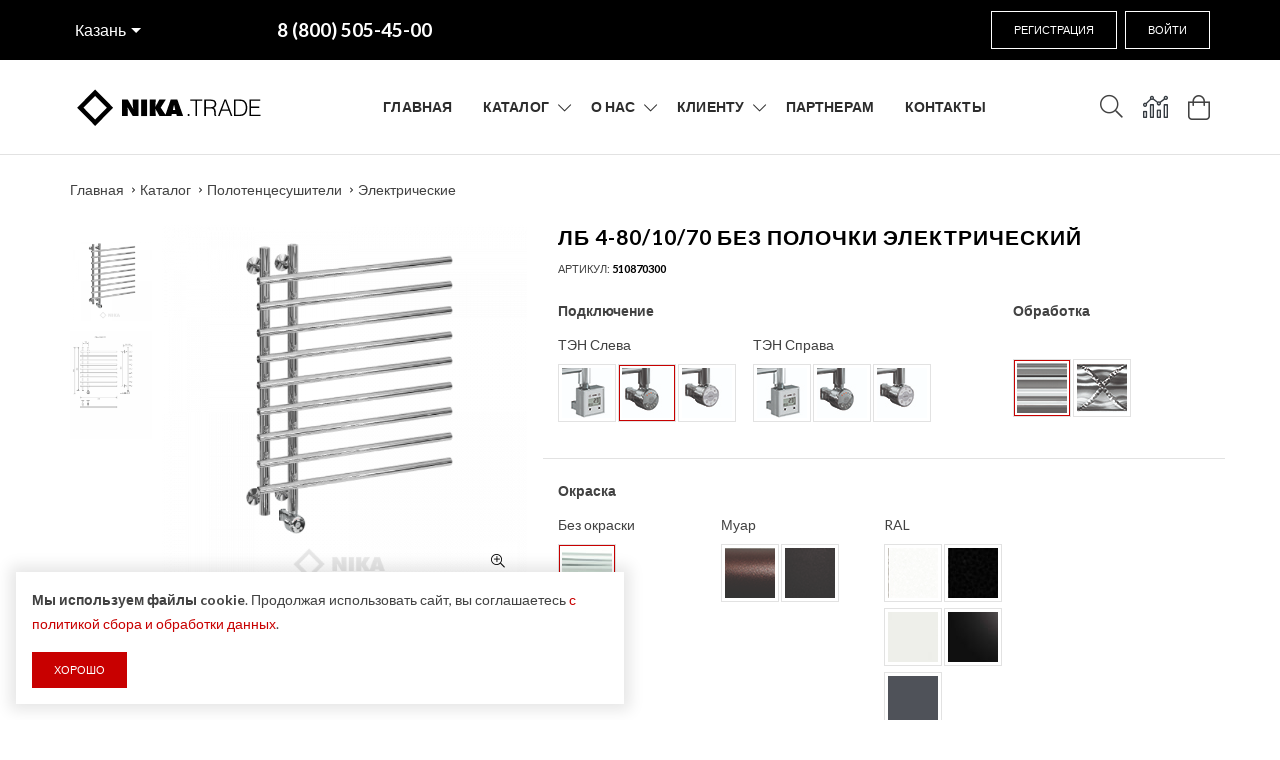

--- FILE ---
content_type: text/html; charset=UTF-8
request_url: https://kazan.tdnika.com/catalog/product/lb-4-801070-bez-polochki-elektricheskiy
body_size: 14196
content:
<!DOCTYPE html>
<html lang="ru">
<head>
	<meta charset="utf-8">
<meta http-equiv="X-UA-Compatible" content="IE=edge">
<meta name="viewport" content="width=device-width, initial-scale=1">

<title>Купить ЛБ 4-80/10/70 без полочки электрический в Казани - Полотенцесушитель в Ника</title>
<meta name="description" content="Купить полотенцесушители электрические ЛБ 4-80/10/70 без полочки электрический в Казани - Ника">
<meta name="keywords" content="">

<meta property="og:url" content="https://kazan.tdnika.com/catalog/product/lb-4-801070-bez-polochki-elektricheskiy" />
<meta property="og:title" content="Купить ЛБ 4-80/10/70 без полочки электрический в Казани - Полотенцесушитель в Ника" />
<meta property="og:description" content="Купить полотенцесушители электрические ЛБ 4-80/10/70 без полочки электрический в Казани - Ника" />
	<meta property="og:image" content="https://tdnika.com/system/App/Models/Product/515/cover/main/medium/lb-4-801070-bez-polochki-ele-151.png" />


	<link rel="canonical" href="https://kazan.tdnika.com/catalog/product/lb-4-801070-bez-polochki-elektricheskiy" />

<meta name="theme-color" content="#000">

<link rel="stylesheet" href="/assets/_frontend/fonts/icomoon/icomoon.css">
<link rel="preconnect" href="https://fonts.gstatic.com">
<link href="https://fonts.googleapis.com/css2?family=Lato:ital,wght@0,100;0,300;0,400;0,700;0,900;1,100;1,300;1,400;1,700;1,900&display=swap" rel="stylesheet">

<link rel="stylesheet" href="/assets/_frontend/build/app.css?id=4007e7570d517626f0d30b57eb638513">

<script>
	var App = {
		csrf: 'SOrTjy7veGj7gfvA431LUk5ZZBBsZgW6hE3Xt0hk',
		ymId: '57072958',
		rozn: true,
		opt: false,
	};
</script>


	<!-- Global site tag (gtag.js) - Google Ads: 561406859 -->
	<script async src="https://www.googletagmanager.com/gtag/js?id=AW-561406859"></script>
	<script>
		window.dataLayer = window.dataLayer || [];
		function gtag(){dataLayer.push(arguments);}
		gtag('js', new Date());

		gtag('config', 'AW-561406859');
	</script>

</head>
<body class="home-page is-dropdn-click">
	
	<div class="body-preloader">
	<div class="loader-wrap">
		<div class="dots">
			<div class="dot one"></div>
			<div class="dot two"></div>
			<div class="dot three"></div>
		</div>
	</div>
</div>
	<div class="hdr-wrap  hdr-vegas-wrap ">
	<div class="hdr-topline hdr--transparent hdr-vegas  hdr-vegas-dark ">
	<div class="container hdr-vegas-holder pl-0">
		<div class="hdr-vegas-holder--info">
			<div class="hdr-topline-center">
				<div class="dropdn dropdn_city">
	<div class="dropdn dropdn_caret">
		<a href="#" class="dropdn-link hdr-link-location">
			Казань
		</a>

		<div class="dropdn-content">
			<div class="container">
				<ul>
										<li class="">
						<a href="//moscow.tdnika.com/catalog/product/lb-4-801070-bez-polochki-elektricheskiy">Москва</a>
					</li>
										<li class="">
						<a href="//samara.tdnika.com/catalog/product/lb-4-801070-bez-polochki-elektricheskiy">Самара</a>
					</li>
										<li class="">
						<a href="//krasnodar.tdnika.com/catalog/product/lb-4-801070-bez-polochki-elektricheskiy">Краснодар</a>
					</li>
										<li class="">
						<a href="//volgograd.tdnika.com/catalog/product/lb-4-801070-bez-polochki-elektricheskiy">Волгоград</a>
					</li>
										<li class="">
						<a href="//rostov-na-donu.tdnika.com/catalog/product/lb-4-801070-bez-polochki-elektricheskiy">Ростов-на-Дону</a>
					</li>
										<li class="active">
						<a href="//kazan.tdnika.com/catalog/product/lb-4-801070-bez-polochki-elektricheskiy">Казань</a>
					</li>
										<li class="">
						<a href="//chelyabinsk.tdnika.com/catalog/product/lb-4-801070-bez-polochki-elektricheskiy">Челябинск</a>
					</li>
										<li class="">
						<a href="//pyatigorsk.tdnika.com/catalog/product/lb-4-801070-bez-polochki-elektricheskiy">Пятигорск</a>
					</li>
										<li class="">
						<a href="//sevastopol.tdnika.com/catalog/product/lb-4-801070-bez-polochki-elektricheskiy">Севастополь</a>
					</li>
										<li class="">
						<a href="//kaliningrad.tdnika.com/catalog/product/lb-4-801070-bez-polochki-elektricheskiy">Калининград</a>
					</li>
										<li class="">
						<a href="//kazakhstan.tdnika.com/catalog/product/lb-4-801070-bez-polochki-elektricheskiy">Республика Казахстан</a>
					</li>
									</ul>
			</div>
		</div>
	</div>
</div>			</div>
			<div class="hdr-topline-center hdr-vegas-holder--info--phone">
				<div class="custom-text">
					<a href="tel:88005054500" data-yagoal="callto"><b>8 (800) 505-45-00</b></a>
				</div>
			</div>
		</div>
		<div class="hdr-topline-left">
							<a href="https://kazan.tdnika.com/register" class="btn btn--transparent-white mr-5">Регистрация</a>
				<a href="#modalUserSignIn" data-fancybox class="btn btn--transparent-white">Войти</a>
					</div>
	</div>
</div>
	<header class="hdr  global_width hdr-vegas-main  hdr_sticky minicart-icon-style-2 hdr-mobile-style2"
			style="min-height: 60px;"
	>
		<div class="mobilemenu js-push-mbmenu">
	<div class="mobilemenu-content">
		<div class="mobilemenu-close mobilemenu-toggle">Закрыть</div>

		<div class="mobilemenu-scroll">
			<div class="mobilemenu-search"></div>
			<div class="nav-wrapper show-menu">
				<div class="nav-toggle"><span class="nav-back"><i class="fal fa-chevron-left"></i></span> <span class="nav-title"></span></div>
				<ul class="nav nav-level-1">
																		<li>
								<a href="/">Главная</a>
															</li>
																								<li>
								<a href="https://kazan.tdnika.com/catalog">Каталог</a><span class="arrow"></span>
								<ul class="nav-level-2">
			<li>
			<a href="https://kazan.tdnika.com/catalog/polotentsesushiteli">Полотенцесушители</a>

						<span class="arrow"></span>
			<ul class="nav-level-3">
								<li><a href="https://kazan.tdnika.com/catalog/polotentsesushiteli/elektricheskie">Электрические</a></li>
								<li><a href="https://kazan.tdnika.com/catalog/polotentsesushiteli/lesenka">Лесенка</a></li>
								<li><a href="https://kazan.tdnika.com/catalog/polotentsesushiteli/fokstrot">Фокстрот</a></li>
								<li><a href="https://kazan.tdnika.com/catalog/polotentsesushiteli/klassika">Классика</a></li>
								<li><a href="https://kazan.tdnika.com/catalog/polotentsesushiteli/vodyanye">Водяные</a></li>
								<li><a href="https://kazan.tdnika.com/catalog/polotentsesushiteli/s-greyushchim-kabelem">С греющим кабелем</a></li>
								<li><a href="https://kazan.tdnika.com/catalog/polotentsesushiteli/komplektuyushchie-dlya-polotentsesushiteley">Комплектующие для полотенцесушителей</a></li>
							</ul>
					</li>
			<li>
			<a href="https://kazan.tdnika.com/catalog/polotentsesushiteli-iz-uglerodistoy-stali">Полотенцесушители из углеродистой стали</a>

					</li>
			<li>
			<a href="https://kazan.tdnika.com/catalog/dizayn-radiatory">Дизайн-радиаторы</a>

					</li>
			<li>
			<a href="https://kazan.tdnika.com/catalog/polotencesusiteli-myfrea">Полотенцесушители MyFrea</a>

						<span class="arrow"></span>
			<ul class="nav-level-3">
								<li><a href="https://kazan.tdnika.com/catalog/polotencesusiteli-myfrea/vodyanye">Водяные</a></li>
								<li><a href="https://kazan.tdnika.com/catalog/polotencesusiteli-myfrea/elektriceskie">Электрические</a></li>
							</ul>
					</li>
			<li>
			<a href="https://kazan.tdnika.com/catalog/smesiteli">Смесители</a>

						<span class="arrow"></span>
			<ul class="nav-level-3">
								<li><a href="https://kazan.tdnika.com/catalog/smesiteli/dlya-umyvalnika">Для умывальника</a></li>
								<li><a href="https://kazan.tdnika.com/catalog/smesiteli/dlya-kukhni">Для кухни</a></li>
								<li><a href="https://kazan.tdnika.com/catalog/smesiteli/dlya-bide">Для биде</a></li>
								<li><a href="https://kazan.tdnika.com/catalog/smesiteli/dushevye-sistemy">Душевые системы</a></li>
								<li><a href="https://kazan.tdnika.com/catalog/smesiteli/dlya-vanny">Для ванны</a></li>
								<li><a href="https://kazan.tdnika.com/catalog/smesiteli/rubineta">RUBINETA</a></li>
								<li><a href="https://kazan.tdnika.com/catalog/smesiteli/mixline">MIXLINE</a></li>
							</ul>
					</li>
			<li>
			<a href="https://kazan.tdnika.com/catalog/moyki">Мойки</a>

						<span class="arrow"></span>
			<ul class="nav-level-3">
								<li><a href="https://kazan.tdnika.com/catalog/moyki/granitnye">Гранитные</a></li>
								<li><a href="https://kazan.tdnika.com/catalog/moyki/nerzhaveyushchie">Нержавеющие</a></li>
								<li><a href="https://kazan.tdnika.com/catalog/moyki/moyki-iz-nerzhaveyushchey-stali-pro">Мойки из нержавеющей стали PRO</a></li>
							</ul>
					</li>
			<li>
			<a href="https://kazan.tdnika.com/catalog/installyatsii">Инсталляции</a>

						<span class="arrow"></span>
			<ul class="nav-level-3">
								<li><a href="https://kazan.tdnika.com/catalog/installyatsii/montazhnaya-rama-s-panelyu-sliva">Монтажные рамы с панелью слива</a></li>
								<li><a href="https://kazan.tdnika.com/catalog/installyatsii/montazhnaya-rama-s-bachkom">Монтажные рамы с бачком</a></li>
								<li><a href="https://kazan.tdnika.com/catalog/installyatsii/knopki-smyva">Кнопки смыва</a></li>
								<li><a href="https://kazan.tdnika.com/catalog/installyatsii/montazhnaya-rama">Монтажная рама</a></li>
								<li><a href="https://kazan.tdnika.com/catalog/installyatsii/mekhanizmy">Механизмы</a></li>
								<li><a href="https://kazan.tdnika.com/catalog/installyatsii/knopki-dlya-installyatsiy">Кнопки для инсталляций</a></li>
								<li><a href="https://kazan.tdnika.com/catalog/installyatsii/sistemy-installyatsii">Системы инсталляции</a></li>
							</ul>
					</li>
			<li>
			<a href="https://kazan.tdnika.com/catalog/antivandalnaya-santekhnika">Антивандальная сантехника</a>

					</li>
			<li>
			<a href="https://kazan.tdnika.com/catalog/dushevye-ograzhdeniya">Душевые ограждения</a>

						<span class="arrow"></span>
			<ul class="nav-level-3">
								<li><a href="https://kazan.tdnika.com/catalog/dushevye-ograzhdeniya/dushevye-stenki-i-peregorodki">Душевые стенки и перегородки</a></li>
								<li><a href="https://kazan.tdnika.com/catalog/dushevye-ograzhdeniya/dushevye-dveri">Душевые Двери</a></li>
								<li><a href="https://kazan.tdnika.com/catalog/dushevye-ograzhdeniya/poddony-lotki">Поддоны, лотки</a></li>
								<li><a href="https://kazan.tdnika.com/catalog/dushevye-ograzhdeniya/dushevye-ugly">Душевые углы</a></li>
								<li><a href="https://kazan.tdnika.com/catalog/dushevye-ograzhdeniya/dushevye-shtorki">Душевые шторки</a></li>
							</ul>
					</li>
	</ul>
							</li>
																								<li>
								<a href="https://kazan.tdnika.com/about">О нас</a>
																	<span class="arrow"></span>
									<ul class="nav-level-2">
																				<li>
											<a href="https://kazan.tdnika.com/about" title="">О компании</a>
										</li>
																				<li>
											<a href="https://kazan.tdnika.com/news" title="">Новости</a>
										</li>
																				<li>
											<a href="vacancies" title="">Вакансии</a>
										</li>
																			</ul>
															</li>
																								<li>
								<a href="">Клиенту</a>
																	<span class="arrow"></span>
									<ul class="nav-level-2">
																				<li>
											<a href="https://kazan.tdnika.com/delivery" title="">Доставка и оплата</a>
										</li>
																				<li>
											<a href="/return" title="">Возврат товара</a>
										</li>
																				<li>
											<a href="https://kazan.tdnika.com/questions" title="">Вопрос-ответ</a>
										</li>
																			</ul>
															</li>
																								<li>
								<a href="https://kazan.tdnika.com/opt">Партнерам</a>
															</li>
																								<li>
								<a href="https://kazan.tdnika.com/contacts">Контакты</a>
															</li>
															</ul>
			</div>

			<div class="mobilemenu-bottom">
				<div class="mobilemenu-currency"></div>
				<div class="mobilemenu-language"></div>
				<div class="mobilemenu-settings"></div>
			</div>
		</div>
	</div>
</div>
		<div class="hdr-mobile show-mobile">
	<div class="hdr-content">
		<div class="container">
			<div class="menu-toggle">
				<a href="#" class="mobilemenu-toggle"><i class="icon fal fa-bars"></i></a>
			</div>

			<div class="logo-holder">
				<a href="/" class="logo">
					<img src="/assets/_frontend/images/logo/logo-nikatrade.svg" alt="Ника logo">
				</a>
			</div>

			<div class="hdr-mobile-right">
				<div class="hdr-topline-right links-holder"></div>
				<div class="minicart-holder text-white"></div>
			</div>
		</div>
	</div>
</div>		<div class="hdr-desktop hide-mobile">
	<div class="hdr-content hide-mobile">
		<div class="container">
			<div class="row">
				<div class="col-auto logo-holder">
					<a href="/" class="logo">
						<img src="/assets/_frontend/images/logo/logo-nikatrade.svg" alt="Ника">
					</a>
				</div>

				<div class="prev-menu-scroll icon-angle-left prev-menu-js"></div>

				<div class="nav-holder">
					<div class="hdr-nav">
						<ul class="mmenu mmenu-js">
																								<li class="mmenu-item--simple">
										<a href="/">
											Главная
										</a>
																			</li>
																																<li class="mmenu-item--mega">
										<a href="https://kazan.tdnika.com/catalog">Каталог</a>
										<div class="mmenu-submenu mmenu-submenu-with-sublevel">
	<div class="mmenu-submenu-inside">
		<div class="container">
						<div class="mmenu-right width-25">
				<h4 class="text-center submenu-title">Рекомендуем</h4>
				<div class="prd-carousel-menu" data-slick='{"slidesToShow": 1, "slidesToScroll": 1, "arrows": true}'>
										<div class="prd-sm">
						<a href="https://kazan.tdnika.com/catalog/product/art-i" class="prd-img">
							<img src="/system/App/Models/Product/3635/cover/main/medium/art-i-nika-166.png" data-srcset="/system/App/Models/Product/3635/cover/main/medium/art-i-nika-166.png" class="lazyload" alt="">
						</a>
						<div class="prd-info">
							<h2 class="prd-title">
								<a href="https://kazan.tdnika.com/catalog/product/art-i">Дизайн-радиатор ART I</a>
							</h2>
							<div class="prd-price">
								<div class="price-new">18 457 p</div>
							</div>
						</div>
					</div>
										<div class="prd-sm">
						<a href="https://kazan.tdnika.com/catalog/product/ultra-12k" class="prd-img">
							<img src="/system/App/Models/Product/2410/cover/main/medium/ultra-12k-nika-732.jpg" data-srcset="/system/App/Models/Product/2410/cover/main/medium/ultra-12k-nika-732.jpg" class="lazyload" alt="">
						</a>
						<div class="prd-info">
							<h2 class="prd-title">
								<a href="https://kazan.tdnika.com/catalog/product/ultra-12k">ULTRA-12/K</a>
							</h2>
							<div class="prd-price">
								<div class="price-new">8 396 p</div>
							</div>
						</div>
					</div>
										<div class="prd-sm">
						<a href="https://kazan.tdnika.com/catalog/product/dizayn-radiator-art-ii" class="prd-img">
							<img src="/system/App/Models/Product/3636/cover/main/medium/dizayn-radiator-art-ii-nika-614.png" data-srcset="/system/App/Models/Product/3636/cover/main/medium/dizayn-radiator-art-ii-nika-614.png" class="lazyload" alt="">
						</a>
						<div class="prd-info">
							<h2 class="prd-title">
								<a href="https://kazan.tdnika.com/catalog/product/dizayn-radiator-art-ii">Дизайн-радиатор ART II</a>
							</h2>
							<div class="prd-price">
								<div class="price-new">22 348 p</div>
							</div>
						</div>
					</div>
									</div>
			</div>
			
			<div class="mmenu-cols column-4">
								<div class="mmenu-col">
					<h3 class="submenu-title">
						<a href="https://kazan.tdnika.com/catalog/polotentsesushiteli">Полотенцесушители</a>
					</h3>
					<ul class="submenu-list">
												<li><a href="https://kazan.tdnika.com/catalog/polotentsesushiteli/lesenka">Лесенка</a></li>
												<li><a href="https://kazan.tdnika.com/catalog/polotentsesushiteli/fokstrot">Фокстрот</a></li>
												<li><a href="https://kazan.tdnika.com/catalog/polotentsesushiteli/klassika">Классика</a></li>
												<li><a href="https://kazan.tdnika.com/catalog/polotentsesushiteli/vodyanye">Водяные</a></li>
												<li><a href="https://kazan.tdnika.com/catalog/polotentsesushiteli/elektricheskie">Электрические</a></li>
												<li><a href="https://kazan.tdnika.com/catalog/polotentsesushiteli/s-greyushchim-kabelem">С греющим кабелем</a></li>
												<li><a href="https://kazan.tdnika.com/catalog/polotentsesushiteli/bokovoe-podklyuchenie">Боковое подключение</a></li>
											</ul>
					<a href="https://kazan.tdnika.com/catalog/polotentsesushiteli" class="submenu-view-more">Смотреть ещё</a>

					
				</div>
								<div class="mmenu-col">
					<h3 class="submenu-title">
						<a href="https://kazan.tdnika.com/catalog/polotencesusiteli-myfrea">Полотенцесушители MyFrea</a>
					</h3>
					<ul class="submenu-list">
												<li><a href="https://kazan.tdnika.com/catalog/polotencesusiteli-myfrea/vodyanye">Водяные</a></li>
												<li><a href="https://kazan.tdnika.com/catalog/polotencesusiteli-myfrea/elektriceskie">Электрические</a></li>
											</ul>
					<a href="https://kazan.tdnika.com/catalog/polotencesusiteli-myfrea" class="submenu-view-more">Смотреть ещё</a>

					
				</div>
								<div class="mmenu-col">
					<h3 class="submenu-title">
						<a href="https://kazan.tdnika.com/catalog/smesiteli">Смесители</a>
					</h3>
					<ul class="submenu-list">
												<li><a href="https://kazan.tdnika.com/catalog/smesiteli/smesiteli-dlya-kukhni-iz-nerzhaveyushchey-stali">Смесители для кухни из нержавеющей стали</a></li>
												<li><a href="https://kazan.tdnika.com/catalog/smesiteli/rubineta">RUBINETA</a></li>
												<li><a href="https://kazan.tdnika.com/catalog/smesiteli/mixline">MIXLINE</a></li>
												<li><a href="https://kazan.tdnika.com/catalog/smesiteli/dlya-umyvalnika">Для умывальника</a></li>
												<li><a href="https://kazan.tdnika.com/catalog/smesiteli/dlya-kukhni">Для кухни</a></li>
												<li><a href="https://kazan.tdnika.com/catalog/smesiteli/dlya-bide">Для биде</a></li>
												<li><a href="https://kazan.tdnika.com/catalog/smesiteli/dlya-vanny">Для ванны</a></li>
											</ul>
					<a href="https://kazan.tdnika.com/catalog/smesiteli" class="submenu-view-more">Смотреть ещё</a>

					
				</div>
								<div class="mmenu-col">
					<h3 class="submenu-title">
						<a href="https://kazan.tdnika.com/catalog/moyki">Мойки</a>
					</h3>
					<ul class="submenu-list">
												<li><a href="https://kazan.tdnika.com/catalog/moyki/moyki-iz-nerzhaveyushchey-stali-pro">Мойки из нержавеющей стали PRO</a></li>
												<li><a href="https://kazan.tdnika.com/catalog/moyki/granitnye">Гранитные</a></li>
											</ul>
					<a href="https://kazan.tdnika.com/catalog/moyki" class="submenu-view-more">Смотреть ещё</a>

					
				</div>
							</div>
		</div>
	</div>
</div>
									</li>
																																<li class="mmenu-item--simple">
										<a href="https://kazan.tdnika.com/about">
											О нас
										</a>
																					<div class="mmenu-submenu">
												<ul class="submenu-list">
																											<li class="">
															<a href="https://kazan.tdnika.com/about">О компании</a>
														</li>
																											<li class="">
															<a href="https://kazan.tdnika.com/news">Новости</a>
														</li>
																											<li class="">
															<a href="vacancies">Вакансии</a>
														</li>
																									</ul>
											</div>
																			</li>
																																<li class="mmenu-item--simple">
										<a href="">
											Клиенту
										</a>
																					<div class="mmenu-submenu">
												<ul class="submenu-list">
																											<li class="">
															<a href="https://kazan.tdnika.com/delivery">Доставка и оплата</a>
														</li>
																											<li class="">
															<a href="/return">Возврат товара</a>
														</li>
																											<li class="">
															<a href="https://kazan.tdnika.com/questions">Вопрос-ответ</a>
														</li>
																									</ul>
											</div>
																			</li>
																																<li class="mmenu-item--simple">
										<a href="https://kazan.tdnika.com/opt">
											Партнерам
										</a>
																			</li>
																																<li class="mmenu-item--simple">
										<a href="https://kazan.tdnika.com/contacts">
											Контакты
										</a>
																			</li>
																					</ul>
					</div>
				</div>
				<div class="next-menu-scroll icon-angle-right next-menu-js"></div>

				<div class="col-auto hdr-content-right">
					<div class="search-holder">
						<div class="dropdn dropdn_search hide-mobile only-icon">
	<a href="#" class="dropdn-link">
		<i class="icon fal fa-search"></i>
	</a>

	<div class="dropdn-content">
		<div class="container">
			<form action="https://kazan.tdnika.com/catalog/search" class="search" id="form-search">
				<div class="search-place">
					
					<div class="search-place-input mb-20">
						<button type="submit" class="search-button cursor-pointer"><i class="fal fa-search"></i></button>
						<input class="search-input" placeholder="Поисковый запрос" name="search" type="text">
					</div>
				</div>
			</form>
		</div>
	</div>
</div>
					</div>
					
					<div class="links-holder account-holder">
						<div class="dropdn dropdn_account only-icon">
	<a href="#" class="dropdn-link" ><i class="icon fal fa-user"></i></a>
	<div class="dropdn-content">
		<div class="container">
			<div class="dropdn-close">Закрыть</div>
							<ul>
					<li><a href="https://kazan.tdnika.com/register">Регистрация</a></li>
					<li><a href="#modalUserSignIn" data-fancybox>Войти</a></li>
				</ul>
					</div>
	</div>
</div>					</div>
				
									
					<div class="links-holder compare-holder">
						<div class="dropdn dropdn_compare">
	<a href="https://kazan.tdnika.com/compare" class="dropdn-link compare-link text-dark" onclick="return true" title="Сравнение">
		<i class="icon fal fa-analytics"></i>
				<span class="qty compare-qty" data-compare="compare-count"  style="display:none !important;" >0</span>
	</a>
</div>					</div>

										<div class="minicart-holder">
						<div class="minicart minicart-js">
	<a href="#" class="minicart-link">
		<i class="icon fal fa-shopping-bag"></i>
				<span class="minicart-qty" data-cart="products-count"  style="display: none" >0</span>
	</a>
</div>					</div>
									</div>
			</div>
		</div>
	</div>
</div>		<div class="sticky-holder compensate-for-scrollbar">
	<div class="container">
		<div class="row"><a href="#" class="mobilemenu-toggle show-mobile"><i class="icon icon-menu"></i></a>
			<div class="col-auto logo-holder-s">
				<a href="/" class="logo">
					<img src="/assets/_frontend/images/logo/logo-nikatrade.svg" alt="Ника">
				</a>
			</div>
			<!--navigation-->
			<div class="prev-menu-scroll icon-angle-left prev-menu-js"></div>
			<div class="nav-holder-s"></div>
			<div class="next-menu-scroll icon-angle-right next-menu-js"></div>
			<!--//navigation-->
			<div class="col-auto minicart-holder-s"></div>
		</div>
	</div>
</div>	</header>

	</div>

	<div class="page-content">
		<div class="holder mt-0">
	<div class="container">
		<ul class="breadcrumbs">
			<li><a href="/">Главная</a></li>
												<li><a href="https://kazan.tdnika.com/catalog">Каталог</a></li>
																<li><a href="https://kazan.tdnika.com/catalog/polotentsesushiteli">Полотенцесушители</a></li>
																<li><a href="https://kazan.tdnika.com/catalog/polotentsesushiteli/elektricheskie">Электрические</a></li>
									</ul>
	</div>
</div>
			<div class="holder mt-0" data-cart="product" data-id="515">
		<div class="container">
			<div class="row prd-block prd-block--mobile-image-first prd-block--prv-left js-prd-gallery" id="prdGallery100">
				<div class="col-md-6 col-xl-5">
					<div class="product-photo-container">
						<div class="prd-block_info js-prd-m-holder mb-2 mb-md-0"></div>
						<div class="prd-block_main-image  main-image--slide js-main-image--slide">
	<div class="prd-block_main-image-holder js-main-image-zoom" data-zoomtype="inner">
		<div class="prd-has-loader">
			<div class="gdw-loader"></div>

							<img src="/system/App/Models/Product/515/cover/main/medium/lb-4-801070-bez-polochki-ele-151.png" class="zoom" alt="ЛБ 4-80/10/70 без полочки электрический Ника" data-zoom-image="/system/App/Models/Product/515/cover/main/medium/lb-4-801070-bez-polochki-ele-151.png">
					</div>
		
					<div class="prd-block_main-image-next slick-next js-main-image-next">СЛЕД.</div>
			<div class="prd-block_main-image-prev slick-prev js-main-image-prev">ПРЕД.</div>
			</div>

		<div class="prd-block_main-image-links">
					<a href="/system/App/Models/Product/515/cover/main/medium/lb-4-801070-bez-polochki-ele-151.png" class="prd-block_zoom-link">
				<i class="icon fal fa-search-plus"></i>
			</a>
				</div>
	</div>

	<div class="product-previews-wrapper">
		<div class="product-previews-carousel" id="previewsGallery100">
							<a href="#" data-image="/system/App/Models/Product/515/cover/main/medium/lb-4-801070-bez-polochki-ele-151.png" data-zoom-image="/system/App/Models/Product/515/cover/main/medium/lb-4-801070-bez-polochki-ele-151.png">
					<img src="/system/App/Models/Product/515/cover/main/medium/lb-4-801070-bez-polochki-ele-151.png" alt="ЛБ 4-80/10/70 без полочки электрический">
				</a>
							<a href="#" data-image="/system/App/Models/Product/515/photos/6289/main/medium/lb4-80-70.png" data-zoom-image="/system/App/Models/Product/515/photos/6289/main/medium/lb4-80-70.png">
					<img src="/system/App/Models/Product/515/photos/6289/main/medium/lb4-80-70.png" alt="ЛБ 4-80/10/70 без полочки электрический">
				</a>
					</div>
	</div>
						<div class="clearfix"></div>
					</div>
				</div>
				<div class="col-md">
					<div class="prd-block_info">
						<div class="js-prd-d-holder prd-holder">
	<div class="prd-block_title-wrap">
	<h1 class="prd-block_title">ЛБ 4-80/10/70 без полочки электрический</h1>
	</div>
	<div class="prd-block_info-top">
		<div class="product-sku">Артикул: <span>510870300</span></div>
		
	</div>
</div>

	<div class="product-selector">
	<form action="" id="form-selector-RArUy" class="form-selector">
		<input name="id" type="hidden" value="515">

		<div class="row">
							<div class="col-md-8 connector">
					<div class="section">
						<div class="title">Подключение</div>

						<div class="section-group">
														<div class="group">
																	<div class="title">ТЭН Слева</div>
								
								<div class="d-flex flex-wrap align-items-start">
																			<label for="form-selector-RArUy-ten_left-ktx"
											   data-toggle="tooltip"
											   data-html="true"
											   title="KTX 3"
										>
											<input
													type="radio"
													name="selector[connector]"
													value="connector|ten_left|ktx"
													id="form-selector-RArUy-ten_left-ktx"
													class="radio-elem"
													form="form-selector-RArUy"
																																																																>
																							<i class="selector-img selector-connector-ktx"></i>
																					</label>
																			<label for="form-selector-RArUy-ten_left-meg"
											   data-toggle="tooltip"
											   data-html="true"
											   title="SG"
										>
											<input
													type="radio"
													name="selector[connector]"
													value="connector|ten_left|meg"
													id="form-selector-RArUy-ten_left-meg"
													class="radio-elem"
													form="form-selector-RArUy"
																																								 checked 																								>
																							<i class="selector-img selector-connector-meg"></i>
																					</label>
																			<label for="form-selector-RArUy-ten_left-moa"
											   data-toggle="tooltip"
											   data-html="true"
											   title="MOA"
										>
											<input
													type="radio"
													name="selector[connector]"
													value="connector|ten_left|moa"
													id="form-selector-RArUy-ten_left-moa"
													class="radio-elem"
													form="form-selector-RArUy"
																																																																>
																							<i class="selector-img selector-connector-moa"></i>
																					</label>
																	</div>
							</div>
														<div class="group">
																	<div class="title">ТЭН Справа</div>
								
								<div class="d-flex flex-wrap align-items-start">
																			<label for="form-selector-RArUy-ten_right-ktx"
											   data-toggle="tooltip"
											   data-html="true"
											   title="KTX 3"
										>
											<input
													type="radio"
													name="selector[connector]"
													value="connector|ten_right|ktx"
													id="form-selector-RArUy-ten_right-ktx"
													class="radio-elem"
													form="form-selector-RArUy"
																																																																>
																							<i class="selector-img selector-connector-ktx"></i>
																					</label>
																			<label for="form-selector-RArUy-ten_right-meg"
											   data-toggle="tooltip"
											   data-html="true"
											   title="SG"
										>
											<input
													type="radio"
													name="selector[connector]"
													value="connector|ten_right|meg"
													id="form-selector-RArUy-ten_right-meg"
													class="radio-elem"
													form="form-selector-RArUy"
																																																																>
																							<i class="selector-img selector-connector-meg"></i>
																					</label>
																			<label for="form-selector-RArUy-ten_right-moa"
											   data-toggle="tooltip"
											   data-html="true"
											   title="MOA"
										>
											<input
													type="radio"
													name="selector[connector]"
													value="connector|ten_right|moa"
													id="form-selector-RArUy-ten_right-moa"
													class="radio-elem"
													form="form-selector-RArUy"
																																																																>
																							<i class="selector-img selector-connector-moa"></i>
																					</label>
																	</div>
							</div>
													</div>
					</div>
				</div>
							<div class="col-md-4 treat">
					<div class="section">
						<div class="title">Обработка</div>

						<div class="section-group">
														<div class="group">
								
								<div class="d-flex flex-wrap align-items-start">
																			<label for="form-selector-RArUy-default-polirovka"
											   data-toggle="tooltip"
											   data-html="true"
											   title="Полировка"
										>
											<input
													type="radio"
													name="selector[treat]"
													value="treat|default|polirovka"
													id="form-selector-RArUy-default-polirovka"
													class="radio-elem"
													form="form-selector-RArUy"
																																								 checked 																								>
																							<i class="selector-img selector-treat-polirovka"></i>
																					</label>
																			<label for="form-selector-RArUy-default-ajur"
											   data-toggle="tooltip"
											   data-html="true"
											   title="Ажур"
										>
											<input
													type="radio"
													name="selector[treat]"
													value="treat|default|ajur"
													id="form-selector-RArUy-default-ajur"
													class="radio-elem"
													form="form-selector-RArUy"
													 data-disable-items="fill|metallic_col1|med,fill|metallic_col1|toskana,fill|metallic_col1|bronza,fill|metallic_col1|silver,fill|metallic_les|med,fill|metallic_les|toskana,fill|metallic_les|bronza,fill|metallic_les|silver,fill|metallic_elec|med,fill|metallic_elec|toskana,fill|metallic_elec|bronza,fill|metallic_elec|silver,fill|muar|flame,fill|muar|sahara,fill|muar|andros,fill|muar|black-pearl,fill|ral|white-mat,fill|ral|black-mat,fill|ral|white-gl,fill|ral|white-soft-touch,fill|ral|black-soft-touch,fill|ral|black-gl,fill|ral|gray-gr" 																																																			>
																							<i class="selector-img selector-treat-ajur"></i>
																					</label>
																	</div>
							</div>
													</div>
					</div>
				</div>
							<div class="col-md-12 topline fill">
					<div class="section">
						<div class="title">Окраска</div>

						<div class="section-group">
														<div class="group">
																	<div class="title">Без окраски</div>
								
								<div class="d-flex flex-wrap align-items-start">
																			<label for="form-selector-RArUy-none-none"
											   data-toggle="tooltip"
											   data-html="true"
											   title="Без окраски"
										>
											<input
													type="radio"
													name="selector[fill]"
													value="fill|none|none"
													id="form-selector-RArUy-none-none"
													class="radio-elem"
													form="form-selector-RArUy"
																																								 checked 																								>
																							<i class="selector-img selector-fill-none"></i>
																					</label>
																	</div>
							</div>
														<div class="group">
																	<div class="title">Муар</div>
								
								<div class="d-flex flex-wrap align-items-start">
																			<label for="form-selector-RArUy-muar-sahara"
											   data-toggle="tooltip"
											   data-html="true"
											   title="Сахара"
										>
											<input
													type="radio"
													name="selector[fill]"
													value="fill|muar|sahara"
													id="form-selector-RArUy-muar-sahara"
													class="radio-elem"
													form="form-selector-RArUy"
																																																																>
																							<i class="selector-img selector-fill-sahara"></i>
																					</label>
																			<label for="form-selector-RArUy-muar-black-pearl"
											   data-toggle="tooltip"
											   data-html="true"
											   title="Черная жемчужина"
										>
											<input
													type="radio"
													name="selector[fill]"
													value="fill|muar|black-pearl"
													id="form-selector-RArUy-muar-black-pearl"
													class="radio-elem"
													form="form-selector-RArUy"
																																																																>
																							<i class="selector-img selector-fill-black-pearl"></i>
																					</label>
																	</div>
							</div>
														<div class="group">
																	<div class="title">RAL</div>
								
								<div class="d-flex flex-wrap align-items-start">
																			<label for="form-selector-RArUy-ral-white-mat"
											   data-toggle="tooltip"
											   data-html="true"
											   title="Матовый белый (9016)"
										>
											<input
													type="radio"
													name="selector[fill]"
													value="fill|ral|white-mat"
													id="form-selector-RArUy-ral-white-mat"
													class="radio-elem"
													form="form-selector-RArUy"
																																																																>
																							<i class="selector-img selector-fill-white-mat"></i>
																					</label>
																			<label for="form-selector-RArUy-ral-black-mat"
											   data-toggle="tooltip"
											   data-html="true"
											   title="Матовый черный (9005 MAT)"
										>
											<input
													type="radio"
													name="selector[fill]"
													value="fill|ral|black-mat"
													id="form-selector-RArUy-ral-black-mat"
													class="radio-elem"
													form="form-selector-RArUy"
																																																																>
																							<i class="selector-img selector-fill-black-mat"></i>
																					</label>
																			<label for="form-selector-RArUy-ral-white-gl"
											   data-toggle="tooltip"
											   data-html="true"
											   title="Глянцевый белый (9003)"
										>
											<input
													type="radio"
													name="selector[fill]"
													value="fill|ral|white-gl"
													id="form-selector-RArUy-ral-white-gl"
													class="radio-elem"
													form="form-selector-RArUy"
																																																																>
																							<i class="selector-img selector-fill-white-gl"></i>
																					</label>
																			<label for="form-selector-RArUy-ral-black-gl"
											   data-toggle="tooltip"
											   data-html="true"
											   title="Глянцевый черный (9005)"
										>
											<input
													type="radio"
													name="selector[fill]"
													value="fill|ral|black-gl"
													id="form-selector-RArUy-ral-black-gl"
													class="radio-elem"
													form="form-selector-RArUy"
																																																																>
																							<i class="selector-img selector-fill-black-gl"></i>
																					</label>
																			<label for="form-selector-RArUy-ral-gray-gr"
											   data-toggle="tooltip"
											   data-html="true"
											   title="Серый графит (7024)"
										>
											<input
													type="radio"
													name="selector[fill]"
													value="fill|ral|gray-gr"
													id="form-selector-RArUy-ral-gray-gr"
													class="radio-elem"
													form="form-selector-RArUy"
																																																																>
																							<i class="selector-img selector-fill-gray-gr"></i>
																					</label>
																	</div>
							</div>
													</div>
					</div>
				</div>
					</div>

	</form>
</div>


<div class="prd-block_options topline d-none d-xl-block">
	<div class="d-flex justify-content-between">
				<div class="prd-block_qty"><span class="option-label">Кол-во:</span>
			<div class="qty qty-changer">
				<fieldset>
					<input type="button" value="&#8210;" class="decrease" data-sign="minus">
					<input type="text" name="cnt" class="qty-input" value="1" data-min="1" data-max="10">
					<input type="button" value="+" class="increase" data-sign="plus">
				</fieldset>
			</div>
		</div>
		
		<div class="prd-block_actions mt-0 pt-0">
			<div class="prd-block_price">
				<s class="prd-block_price--withount-discount"></s>
	<span class="prd-block_price--actual">28 489 p</span>
			</div>

						<div class="btn-wrap btn-cont add">
				<button class="btn btn--add-to-cart" data-cart="add">
					<i class="icon fad fa-shopping-bag"></i><span>В корзину</span>
				</button>
			</div>
			
			<div class="prd-block_link">
								<a href="#"
				   data-cart="add-compare"
				   data-id="515"
				   data-compare="toggle"
				   class="fal fa-analytics"
				   title="Добавить к сравнению"
				></a>
			</div>
		</div>
	</div>
</div>

<div class="prd-block_options topline d-block d-xl-none">
	<div class="row">
		<div class="col-6">
							<div class="prd-block_qty">
					<span class="option-label">Кол-во:</span>
					<div class="qty qty-changer">
						<fieldset>
							<input type="button" value="&#8210;" class="decrease" data-sign="minus">
							<input type="text" name="cnt" class="qty-input" value="1" data-min="1" data-max="10">
							<input type="button" value="+" class="increase" data-sign="plus">
						</fieldset>
					</div>
				</div>
					</div>
		<div class="col-6">
			<div class="prd-block_link pt-0">
								<a href="#"
				   data-cart="add-compare"
				   data-id="515"
				   data-compare="toggle"
				   class="fal fa-analytics"
				></a>
			</div>
		</div>
	</div>

	<div class="row d-flex align-items-center">
		<div class="col-6 pr-0 text-right d-flex flex-column">
			<s class="prd-block_price--withount-discount"></s>
	<span class="prd-block_price--actual">28 489 p</span>
		</div>

		<div class="col-6">
			<div class="prd-block_actions mt-0 pt-0">
									<div class="btn-wrap btn-cont add">
						<button class="btn btn--add-to-cart" data-cart="add">
							<i class="icon fad fa-shopping-bag"></i><span>В корзину</span>
						</button>
					</div>
							</div>
		</div>
	</div>
</div>

<div id="product-yapayd6bQr"></div>

					</div>
				</div>
			</div>
		</div>
	</div>

	
	<div class="holder">
	<div class="container">
		<div class="row vert-margin">
			
			
							<div class=" col-md-12 ">
					<h2>Характеристики</h2>
					<div class="vegas-text">
						<table class="table table-striped table-borderless">
							<tbody>
																							<tr data-pid="60">
									<td>Размер</td>
									<td>80/10/70</td>
								</tr>
																															<tr data-pid="3">
									<td>Высота (мм)</td>
									<td>800</td>
								</tr>
																															<tr data-pid="5">
									<td>Межосевое расстояние (мм)</td>
									<td>100</td>
								</tr>
																															<tr data-pid="9">
									<td>Вес (гр)</td>
									<td>13500</td>
								</tr>
																															<tr data-pid="8">
									<td>Объем помещения (м3)</td>
									<td>14</td>
								</tr>
																															<tr data-pid="7">
									<td>Теплоотдача (Вт)</td>
									<td>623</td>
								</tr>
																															<tr data-pid="6">
									<td>Кол-во перекладин</td>
									<td>9</td>
								</tr>
																															<tr data-pid="4">
									<td>Габаритная ширина (мм)</td>
									<td>700</td>
								</tr>
																																														<tr data-pid="2">
									<td>Полочка</td>
									<td>без полочки</td>
								</tr>
																															<tr data-pid="80">
									<td>Коллекция</td>
									<td>BAMBOO</td>
								</tr>
																															<tr data-pid="1">
									<td>Тип</td>
									<td>электрический</td>
								</tr>
																						</tbody>
						</table>
					</div>
				</div>
					</div>
	</div>
</div>
	<form action="https://kazan.tdnika.com/catalog/515/variants_filter" id="form-variants-filter"></form>

	<div class="vegas-prd--variants">
		<div class="container">
			<div class="vegas-prd--variants__filter mb-3 mt-5">
				<div class="row">
					<div class="col-md-6">
						<h2 class="pt-1">
							Другие варианты "ЛБ 4"
						</h2>
					</div>
					<div class="col-md-6">
						<div class="d-flex justify-content-end d-filters">
													</div>
					</div>
				</div>
			</div>
			<div class="table-responsive">
	<table class="table table-striped table-variants">
		<thead>
		<tr>
											<th data-pid="60"><span data-toggle="tooltip" title="Размер">Размер</span></th>
											<th data-pid="3"><span data-toggle="tooltip" title="Высота (мм)">Высота (мм)</span></th>
											<th data-pid="9"><span data-toggle="tooltip" title="Вес (гр)">Вес (гр)</span></th>
											<th data-pid="8"><span data-toggle="tooltip" title="Объем помещения (м3)">Объем помещения (м3)</span></th>
											<th data-pid="7"><span data-toggle="tooltip" title="Теплоотдача (Вт)">Теплоотдача (Вт)</span></th>
											<th data-pid="6"><span data-toggle="tooltip" title="Кол-во перекладин">Кол-во перекладин</span></th>
						<th><span>Цена</span></th>
			<th></th>			<th></th>
		</tr>
		</thead>
		<tbody>
									<tr data-cart="product" data-id="511">
											
						<td>
							<span>60/10/50</span>
						</td>
											
						<td>
							<span>600</span>
						</td>
											
						<td>
							<span>8900</span>
						</td>
											
						<td>
							<span>11</span>
						</td>
											
						<td>
							<span>374</span>
						</td>
											
						<td>
							<span>7</span>
						</td>
										<td style="width: 155px;">25 379 p</td>
										<td style="width: 50px">
						<a href="#" data-cart="add" data-toggle="tooltip" title="Добавить в корзину"><i class="icon fad fa-shopping-bag"></i></a>
					</td>
										<td style="width: 50px">
						<a href="https://kazan.tdnika.com/catalog/product/lb-4-601050-bez-polochki-elektricheskiy" target="_blank" data-toggle="tooltip" title="Смотреть товар"><i class="icon fad fa-eye"></i></a>
					</td>
				</tr>
							<tr data-cart="product" data-id="512">
											
						<td>
							<span>60/10/60</span>
						</td>
											
						<td>
							<span>600</span>
						</td>
											
						<td>
							<span>9800</span>
						</td>
											
						<td>
							<span>11</span>
						</td>
											
						<td>
							<span>427</span>
						</td>
											
						<td>
							<span>7</span>
						</td>
										<td style="width: 155px;">26 001 p</td>
										<td style="width: 50px">
						<a href="#" data-cart="add" data-toggle="tooltip" title="Добавить в корзину"><i class="icon fad fa-shopping-bag"></i></a>
					</td>
										<td style="width: 50px">
						<a href="https://kazan.tdnika.com/catalog/product/lb-4-601060-bez-polochki-elektricheskiy" target="_blank" data-toggle="tooltip" title="Смотреть товар"><i class="icon fad fa-eye"></i></a>
					</td>
				</tr>
							<tr data-cart="product" data-id="513">
											
						<td>
							<span>80/10/50</span>
						</td>
											
						<td>
							<span>800</span>
						</td>
											
						<td>
							<span>10800</span>
						</td>
											
						<td>
							<span>14</span>
						</td>
											
						<td>
							<span>485</span>
						</td>
											
						<td>
							<span>9</span>
						</td>
										<td style="width: 155px;">27 244 p</td>
										<td style="width: 50px">
						<a href="#" data-cart="add" data-toggle="tooltip" title="Добавить в корзину"><i class="icon fad fa-shopping-bag"></i></a>
					</td>
										<td style="width: 50px">
						<a href="https://kazan.tdnika.com/catalog/product/lb-4-801050-bez-polochki-elektricheskiy" target="_blank" data-toggle="tooltip" title="Смотреть товар"><i class="icon fad fa-eye"></i></a>
					</td>
				</tr>
							<tr data-cart="product" data-id="514">
											
						<td>
							<span>80/10/60</span>
						</td>
											
						<td>
							<span>800</span>
						</td>
											
						<td>
							<span>12300</span>
						</td>
											
						<td>
							<span>14</span>
						</td>
											
						<td>
							<span>554</span>
						</td>
											
						<td>
							<span>9</span>
						</td>
										<td style="width: 155px;">27 866 p</td>
										<td style="width: 50px">
						<a href="#" data-cart="add" data-toggle="tooltip" title="Добавить в корзину"><i class="icon fad fa-shopping-bag"></i></a>
					</td>
										<td style="width: 50px">
						<a href="https://kazan.tdnika.com/catalog/product/lb-4-801060-bez-polochki-elektricheskiy" target="_blank" data-toggle="tooltip" title="Смотреть товар"><i class="icon fad fa-eye"></i></a>
					</td>
				</tr>
							</tbody>
	</table>
</div>		</div>
	</div>


	<div class="holder">
		<div class="container">
			<div class="title-wrap text-center">
				<h2 class="h1-style">Похожие товары</h2>
			</div>

			<div class="prd-grid prd-carousel js-prd-carousel slick-arrows-aside-simple slick-arrows-mobile-lg data-to-show-4 data-to-show-md-3 data-to-show-sm-3 data-to-show-xs-2" data-slick='{"slidesToShow": 4, "slidesToScroll": 2, "responsive": [{"breakpoint": 992,"settings": {"slidesToShow": 3, "slidesToScroll": 1}},{"breakpoint": 768,"settings": {"slidesToShow": 2, "slidesToScroll": 1}},{"breakpoint": 480,"settings": {"slidesToShow": 2, "slidesToScroll": 1}}]}'>
									<div class="prd prd-has-loader prd-new  " data-cart="product" data-id="5551">
	<div class="prd-inside">
		<div class="prd-img-area">
			<a href="https://kazan.tdnika.com/catalog/product/lm-8-1006067-bez-polochki-elektricheskiy" class="prd-img">
	<img src="/system/App/Models/Product/5551/cover/main/list_square/lm-8-1006067-bez-polochki-ele-331.png"
		 alt="ЛМ 8-100/60/67 без полочки электрический Ника" class="js-prd-img">
</a>

	<div class="label-new">НОВИНКА</div>


<a href="#"
   class="label-compare   fal fa-analytics"
   data-compare="toggle"
   title="Добавить к сравнению"
></a>

<div class="gdw-loader"></div>		</div>

		<div class="prd-info">
							<div class="prd-tag prd-hidemobile">
					<a href="https://kazan.tdnika.com/catalog/polotentsesushiteli/elektricheskie">Электрические</a>
				</div>
			
			<h2 class="prd-title">
				<a href="https://kazan.tdnika.com/catalog/product/lm-8-1006067-bez-polochki-elektricheskiy">ЛМ 8-100/60/67 без полочки электрический</a>
			</h2>

			<div class="prd-price">
				<div class="price-old"></div>
<div class="price-new">30 013 p</div>
			</div>

			<div class="prd-hover">
				<div class="prd-action">
	<div class="btn-cont add">
		<button class="btn" data-cart="add">
			<i class="icon fal fa-shopping-bag mr-10"></i><span>Добавить в корзину</span>
		</button>
	</div>
</div>
			</div>
		</div>
	</div>
</div>									<div class="prd prd-has-loader   " data-cart="product" data-id="1412">
	<div class="prd-inside">
		<div class="prd-img-area">
			<a href="https://kazan.tdnika.com/catalog/product/lv-g2-605057-bez-polochki-elektricheskiy" class="prd-img">
	<img src="/system/App/Models/Product/1412/cover/main/list_square/lv-g2-605057-bez-polochki-174.png"
		 alt="ЛВ (г2)-60/50/57 без полочки электрический Ника" class="js-prd-img">
</a>



<a href="#"
   class="label-compare   fal fa-analytics"
   data-compare="toggle"
   title="Добавить к сравнению"
></a>

<div class="gdw-loader"></div>		</div>

		<div class="prd-info">
							<div class="prd-tag prd-hidemobile">
					<a href="https://kazan.tdnika.com/catalog/polotentsesushiteli/elektricheskie">Электрические</a>
				</div>
			
			<h2 class="prd-title">
				<a href="https://kazan.tdnika.com/catalog/product/lv-g2-605057-bez-polochki-elektricheskiy">ЛВ (г2)-60/50/57 без полочки электрический</a>
			</h2>

			<div class="prd-price">
				<div class="price-old"></div>
<div class="price-new">20 285 p</div>
			</div>

			<div class="prd-hover">
				<div class="prd-action">
	<div class="btn-cont add">
		<button class="btn" data-cart="add">
			<i class="icon fal fa-shopping-bag mr-10"></i><span>Добавить в корзину</span>
		</button>
	</div>
</div>
			</div>
		</div>
	</div>
</div>									<div class="prd prd-has-loader   " data-cart="product" data-id="117">
	<div class="prd-inside">
		<div class="prd-img-area">
			<a href="https://kazan.tdnika.com/catalog/product/ld-g-1006067-bez-polochki-elektricheskiy" class="prd-img">
	<img src="/system/App/Models/Product/117/cover/main/list_square/ld-g-1006067-bez-polochki-954.png"
		 alt="ЛД (г)-100/60/67 без полочки электрический Ника" class="js-prd-img">
</a>



<a href="#"
   class="label-compare   fal fa-analytics"
   data-compare="toggle"
   title="Добавить к сравнению"
></a>

<div class="gdw-loader"></div>		</div>

		<div class="prd-info">
							<div class="prd-tag prd-hidemobile">
					<a href="https://kazan.tdnika.com/catalog/polotentsesushiteli/elektricheskie">Электрические</a>
				</div>
			
			<h2 class="prd-title">
				<a href="https://kazan.tdnika.com/catalog/product/ld-g-1006067-bez-polochki-elektricheskiy">ЛД (г)-100/60/67 без полочки электрический</a>
			</h2>

			<div class="prd-price">
				<div class="price-old"></div>
<div class="price-new">23 390 p</div>
			</div>

			<div class="prd-hover">
				<div class="prd-action">
	<div class="btn-cont add">
		<button class="btn" data-cart="add">
			<i class="icon fal fa-shopping-bag mr-10"></i><span>Добавить в корзину</span>
		</button>
	</div>
</div>
			</div>
		</div>
	</div>
</div>									<div class="prd prd-has-loader   " data-cart="product" data-id="178">
	<div class="prd-inside">
		<div class="prd-img-area">
			<a href="https://kazan.tdnika.com/catalog/product/ld-g2-vp-1204047-s-polochkoy-elektricheskiy" class="prd-img">
	<img src="/system/App/Models/Product/178/cover/main/list_square/ld-g2-vp-1204047-s-polochk-991.png"
		 alt="ЛД (г2) ВП-120/40/47 с полочкой электрический Ника" class="js-prd-img">
</a>



<a href="#"
   class="label-compare   fal fa-analytics"
   data-compare="toggle"
   title="Добавить к сравнению"
></a>

<div class="gdw-loader"></div>		</div>

		<div class="prd-info">
							<div class="prd-tag prd-hidemobile">
					<a href="https://kazan.tdnika.com/catalog/polotentsesushiteli/elektricheskie">Электрические</a>
				</div>
			
			<h2 class="prd-title">
				<a href="https://kazan.tdnika.com/catalog/product/ld-g2-vp-1204047-s-polochkoy-elektricheskiy">ЛД (г2) ВП-120/40/47 с полочкой электрический</a>
			</h2>

			<div class="prd-price">
				<div class="price-old"></div>
<div class="price-new">27 128 p</div>
			</div>

			<div class="prd-hover">
				<div class="prd-action">
	<div class="btn-cont add">
		<button class="btn" data-cart="add">
			<i class="icon fal fa-shopping-bag mr-10"></i><span>Добавить в корзину</span>
		</button>
	</div>
</div>
			</div>
		</div>
	</div>
</div>									<div class="prd prd-has-loader   " data-cart="product" data-id="173">
	<div class="prd-inside">
		<div class="prd-img-area">
			<a href="https://kazan.tdnika.com/catalog/product/ld-g2-vp-805057-s-polochkoy-elektricheskiy" class="prd-img">
	<img src="/system/App/Models/Product/173/cover/main/list_square/ld-g2-vp-805057-s-polochko-744.png"
		 alt="ЛД (г2) ВП-80/50/57 с полочкой электрический Ника" class="js-prd-img">
</a>

	<div class="label-new">ХИТ</div>


<a href="#"
   class="label-compare   fal fa-analytics"
   data-compare="toggle"
   title="Добавить к сравнению"
></a>

<div class="gdw-loader"></div>		</div>

		<div class="prd-info">
							<div class="prd-tag prd-hidemobile">
					<a href="https://kazan.tdnika.com/catalog/polotentsesushiteli/elektricheskie">Электрические</a>
				</div>
			
			<h2 class="prd-title">
				<a href="https://kazan.tdnika.com/catalog/product/ld-g2-vp-805057-s-polochkoy-elektricheskiy">ЛД (г2) ВП-80/50/57 с полочкой электрический</a>
			</h2>

			<div class="prd-price">
				<div class="price-old"></div>
<div class="price-new">24 018 p</div>
			</div>

			<div class="prd-hover">
				<div class="prd-action">
	<div class="btn-cont add">
		<button class="btn" data-cart="add">
			<i class="icon fal fa-shopping-bag mr-10"></i><span>Добавить в корзину</span>
		</button>
	</div>
</div>
			</div>
		</div>
	</div>
</div>									<div class="prd prd-has-loader   " data-cart="product" data-id="1808">
	<div class="prd-inside">
		<div class="prd-img-area">
			<a href="https://kazan.tdnika.com/catalog/product/lz-vp-805057-s-polochkoy-elektricheskiy" class="prd-img">
	<img src="/system/App/Models/Product/1808/cover/main/list_square/lz-vp-805057-s-polochkoy-elek-632.png"
		 alt="ЛZ ВП 80/50/57 с полочкой электрический Ника" class="js-prd-img">
</a>



<a href="#"
   class="label-compare   fal fa-analytics"
   data-compare="toggle"
   title="Добавить к сравнению"
></a>

<div class="gdw-loader"></div>		</div>

		<div class="prd-info">
							<div class="prd-tag prd-hidemobile">
					<a href="https://kazan.tdnika.com/catalog/polotentsesushiteli/elektricheskie">Электрические</a>
				</div>
			
			<h2 class="prd-title">
				<a href="https://kazan.tdnika.com/catalog/product/lz-vp-805057-s-polochkoy-elektricheskiy">ЛZ ВП 80/50/57 с полочкой электрический</a>
			</h2>

			<div class="prd-price">
				<div class="price-old"></div>
<div class="price-new">23 088 p</div>
			</div>

			<div class="prd-hover">
				<div class="prd-action">
	<div class="btn-cont add">
		<button class="btn" data-cart="add">
			<i class="icon fal fa-shopping-bag mr-10"></i><span>Добавить в корзину</span>
		</button>
	</div>
</div>
			</div>
		</div>
	</div>
</div>							</div>
		</div>
	</div>
	</div>

	<footer class="vegas-footer  ">
	<div class="container">
		<div class="row">
			<div class="col-lg-5">
				<div class="logo">
					<a href="/" title="Ника">
						<img src="/assets/_frontend/images/logo/logo-nikatrade_white.svg" alt="Ника" class="img-fluid">
					</a>
				</div>

				<form class="form-ajax mt-5 mb-5 form-vegas" action="https://kazan.tdnika.com/subscribers/subscribe" method="post">
					<input type="hidden" name="_token" value="SOrTjy7veGj7gfvA431LUk5ZZBBsZgW6hE3Xt0hk">					<div id="user_hname_NmHTtn967kUr2EI1_wrap" style="display:none;">
        <input name="user_hname_NmHTtn967kUr2EI1" type="text" value="" id="user_hname_NmHTtn967kUr2EI1">
        <input name="user_hvf" type="text" value="eyJpdiI6IkIvT2VxajFDd1RUZC9jSmRFb3NyYVE9PSIsInZhbHVlIjoiWHQ3S2FZRzZpbFU5MU1ZK2ZtYUloUT09IiwibWFjIjoiZWZiOTI5MzZjOTgzZDQxOWJjMmVlNjljYWViM2IyYmI0ZGE0ZjU2MzcwOTgyNWZiYmQ1MmMzYjUzYjY3ZDFlOSJ9">
    </div>

					<h3><span>Рассылка новостей</span></h3>
					<div class="input-group">
						<input type="email" class="form-control" required name="email" placeholder="Ваш email">
						<div class="input-group-append">
							<button class="btn" type="submit">Подписаться</button>
						</div>
						<div class="mt-3">
							<div class="privacy-policy light">
	Нажимая на кнопку, вы соглашаетесь с <a target="_blank" href="https://kazan.tdnika.com/privacy-policy">политикой конфиденциальности</a>
	и <a target="_blank" href="https://kazan.tdnika.com/terms-of-use">пользовательским соглашением</a>
</div>
						</div>
					</div>
				</form>

				<div class="phone mt-40 mb-3">
					<a href="tel:88005054500" data-yagoal="callto">8 (800) 505-45-00</a>
				</div>

				<div class="social">
					<ul class="social-list">
												<li><a href="https://vk.com/pknika" target="_blank" class="icon fab fa-vk"></a></li>
																															<li><a href="https://t.me/pknika_bot" target="_blank" class="icon fab fa-telegram"></a></li>
											</ul>
				</div>
			</div>
			<div class="col-md-4 offset-lg-1">
				<h3 class="no-border">Каталог</h3>

				<ul class="list-main">
										<li>
						<a href="https://kazan.tdnika.com/catalog/polotentsesushiteli">Полотенцесушители</a>
												<ul class="list-square small">
														<li>
								<a href="https://kazan.tdnika.com/catalog/polotentsesushiteli/lesenka">Лесенка</a>
							</li>
														<li>
								<a href="https://kazan.tdnika.com/catalog/polotentsesushiteli/fokstrot">Фокстрот</a>
							</li>
														<li>
								<a href="https://kazan.tdnika.com/catalog/polotentsesushiteli/klassika">Классика</a>
							</li>
														<li>
								<a href="https://kazan.tdnika.com/catalog/polotentsesushiteli/vodyanye">Водяные</a>
							</li>
														<li>
								<a href="https://kazan.tdnika.com/catalog/polotentsesushiteli/elektricheskie">Электрические</a>
							</li>
														<li>
								<a href="https://kazan.tdnika.com/catalog/polotentsesushiteli/s-greyushchim-kabelem">С греющим кабелем</a>
							</li>
														<li>
								<a href="https://kazan.tdnika.com/catalog/polotentsesushiteli/bokovoe-podklyuchenie">Боковое подключение</a>
							</li>
													</ul>
											</li>
										<li>
						<a href="https://kazan.tdnika.com/catalog/polotentsesushiteli-iz-uglerodistoy-stali">Полотенцесушители из углеродистой стали</a>
											</li>
										<li>
						<a href="https://kazan.tdnika.com/catalog/dizayn-radiatory">Дизайн-радиаторы</a>
											</li>
									</ul>
			</div>

			<div class="col-md-4 col-lg-2">
				<h3 class="no-border">Наши магазины</h3>
				<ul class="list-square">
										<li>
						<a href="//moscow.tdnika.com">Москва</a>
					</li>
										<li>
						<a href="//samara.tdnika.com">Самара</a>
					</li>
										<li>
						<a href="//krasnodar.tdnika.com">Краснодар</a>
					</li>
										<li>
						<a href="//volgograd.tdnika.com">Волгоград</a>
					</li>
										<li>
						<a href="//rostov-na-donu.tdnika.com">Ростов-на-Дону</a>
					</li>
										<li>
						<a href="//kazan.tdnika.com">Казань</a>
					</li>
										<li>
						<a href="//chelyabinsk.tdnika.com">Челябинск</a>
					</li>
										<li>
						<a href="//pyatigorsk.tdnika.com">Пятигорск</a>
					</li>
										<li>
						<a href="//sevastopol.tdnika.com">Севастополь</a>
					</li>
										<li>
						<a href="//kaliningrad.tdnika.com">Калининград</a>
					</li>
										<li>
						<a href="//kazakhstan.tdnika.com">Республика Казахстан</a>
					</li>
									</ul>
			</div>
		</div>
	</div>

	<div class="copyright">
		<div class="container">
			<div class="row">
				<div class="col-md-6">
					Ника © 2019 - 2026. Все права защищены.
					Разработка и продвижение - <a href="https://vegas-dev.com" target="_blank" rel="nofollow">Vegas Studio</a>
				</div>
				<div class="col-md-6 d-flex justify-content-end">
					<ul>
						<li>
							<a href="https://kazan.tdnika.com/privacy-policy">Политика конфиденциальности</a>
						</li>
						<li>
							<a href="https://kazan.tdnika.com/terms-of-use">Пользовательское соглашение</a>
						</li>
					</ul>
				</div>
			</div>
		</div>
	</div>
</footer>

<a class="back-to-top js-back-to-top" href="#" title="На верх"><i class="icon fal fa-angle-up"></i></a>

	<noindex>

<div id="modalWishlistAdd" class="modal-info modal--success" style="display: none;">
	<div class="modal-text"><i class="icon fad fa-heart modal-icon-info"></i><span>Товар "<span class="modal-title"></span>" добавлен в избранное</span></div>
</div><div id="modalWishlistRemove" class="modal-info modal--error" style="display: none;">
	<div class="modal-text"><i class="icon fal fa-heart modal-icon-info"></i><span><span>Товар "<span class="modal-title"></span>" убран из избранных</span></span></div>
</div><div id="modalCompareAdd" class="modal-info modal--success" style="display: none;">
	<div class="modal-text"><i class="icon fa fa-analytics modal-icon-info"></i><span>Товар "<span class="modal-title"></span>" добавлен к сравнению</span></div>
</div><div id="modalCompareRemove" class="modal-info modal--error" style="display: none;">
	<div class="modal-text"><i class="icon fal fa-analytics modal-icon-info"></i><span><span>Товар "<span class="modal-title"></span>" убран из сравнения</span></span></div>
</div><div id="modalLocation" class="modal-dark modal-location" style="display: none;">
	<div class="modal-text">
		<h4>Выберите город</h4>
		
		<ul>
							<li class="">
					<a href="//moscow.tdnika.com/catalog/product/lb-4-801070-bez-polochki-elektricheskiy">Москва</a>
				</li>
							<li class="">
					<a href="//samara.tdnika.com/catalog/product/lb-4-801070-bez-polochki-elektricheskiy">Самара</a>
				</li>
							<li class="">
					<a href="//krasnodar.tdnika.com/catalog/product/lb-4-801070-bez-polochki-elektricheskiy">Краснодар</a>
				</li>
							<li class="">
					<a href="//volgograd.tdnika.com/catalog/product/lb-4-801070-bez-polochki-elektricheskiy">Волгоград</a>
				</li>
							<li class="">
					<a href="//rostov-na-donu.tdnika.com/catalog/product/lb-4-801070-bez-polochki-elektricheskiy">Ростов-на-Дону</a>
				</li>
							<li class="active">
					<a href="//kazan.tdnika.com/catalog/product/lb-4-801070-bez-polochki-elektricheskiy">Казань</a>
				</li>
							<li class="">
					<a href="//chelyabinsk.tdnika.com/catalog/product/lb-4-801070-bez-polochki-elektricheskiy">Челябинск</a>
				</li>
							<li class="">
					<a href="//pyatigorsk.tdnika.com/catalog/product/lb-4-801070-bez-polochki-elektricheskiy">Пятигорск</a>
				</li>
							<li class="">
					<a href="//sevastopol.tdnika.com/catalog/product/lb-4-801070-bez-polochki-elektricheskiy">Севастополь</a>
				</li>
							<li class="">
					<a href="//kaliningrad.tdnika.com/catalog/product/lb-4-801070-bez-polochki-elektricheskiy">Калининград</a>
				</li>
							<li class="">
					<a href="//kazakhstan.tdnika.com/catalog/product/lb-4-801070-bez-polochki-elektricheskiy">Республика Казахстан</a>
				</li>
					</ul>
		
		<div class="fb-btn-close">
			<button class="btn btn--full btn--lg" data-fancybox-close>Закрыть</button>
		</div>
	</div>
</div>

	<div id="modalUserSignIn" class="modal-info modal--success vg-user-login" style="display: none;">
	<div id="loginForm">
		<h2 class="text-center">Войти</h2>
		<div class="form-wrapper">
			<form action="https://kazan.tdnika.com/login" method="post" id="form-auth">
				<input type="hidden" name="_token" value="SOrTjy7veGj7gfvA431LUk5ZZBBsZgW6hE3Xt0hk">
				<div class="form-group">
					<input type="email" class="form-control" name="email" placeholder="Ваш email" required>
				</div>
				<div class="form-group">
					<input type="password" name="password" class="form-control" placeholder="Ваш пароль" required>
				</div>

				<div class="d-flex justify-content-between">
					<div class="clearfix">
						<input id="remember-me" name="remember" type="checkbox" checked="checked">
						<label for="remember-me">Запомнить меня</label>
					</div>
					<p class="re-pass-link"><a href="#" class="js-toggle-forms">Забыли пароль?</a></p>
				</div>

				<div class="d-flex">
					<button type="submit" class="btn mr-2">Войти</button>

					<div class="d-flex flex-column justify-content-center position-relative" data-alert="login">
						<div class="spinner spinner-modal is-loading">
	<div class="dots">
		<div class="dot one"></div>
		<div class="dot two"></div>
		<div class="dot three"></div>
	</div>
</div>
						<div>
							<div class="result success text-success m-0"></div>
							<div class="result error text-danger m-0"></div>
						</div>
					</div>
				</div>

				<div class="mt-2">
					<div class="privacy-policy ">
	Нажимая на кнопку, вы соглашаетесь с <a target="_blank" href="https://kazan.tdnika.com/privacy-policy">политикой конфиденциальности</a>
	и <a target="_blank" href="https://kazan.tdnika.com/terms-of-use">пользовательским соглашением</a>
</div>
				</div>
			</form>
		</div>
	</div>

	<div id="recoverPasswordForm" class="d-none">
		<h2 class="text-center">Восстановление пароля</h2>
		<div class="form-wrapper">
			<p class="text-recover">Введите E-mail, который Вы указывали при регистрации.</p>
			<form action="https://kazan.tdnika.com/password/email" method="post" id="form-reset">
				<input type="hidden" name="_token" value="SOrTjy7veGj7gfvA431LUk5ZZBBsZgW6hE3Xt0hk">				<div id="user_hname_hFnSJB4IcXkhLaKa_wrap" style="display:none;">
        <input name="user_hname_hFnSJB4IcXkhLaKa" type="text" value="" id="user_hname_hFnSJB4IcXkhLaKa">
        <input name="user_hvf" type="text" value="eyJpdiI6IlR4d2R5SEwzbHJJNVV2bTlvcFdaK1E9PSIsInZhbHVlIjoieVJLa1pyYmFCY01laFR2RzZmYjRqQT09IiwibWFjIjoiOGIyNjNhMTRkZWI3MDExMDk0MDE4Y2RjOTZlYjBlN2NlZWVkNGYxYTM3NTY5NTY1NTI1YjI0MThmYWE1MDM4NyJ9">
    </div>

				<div class="form-group position-relative">
					<input type="email" class="form-control" name="email" placeholder="Ваш email" required>
					<div class="spinner spinner-input is-loading"  style="top: 7px !important;" >
	<div class="dots">
		<div class="dot one"></div>
		<div class="dot two"></div>
		<div class="dot three"></div>
	</div>
</div>				</div>

				<div class="btn-toolbar">
					<button type="submit" class="btn">Восстановить</button>
					<a href="#" class="btn text-white js-toggle-forms ml-auto">Отмена</a>
				</div>

				<div class="d-flex flex-column justify-content-center" data-alert="re-pass">
					<div class="result success text-success m-0"></div>
					<div class="result error text-danger m-0"></div>
				</div>

				<div class="mt-2">
					<div class="privacy-policy ">
	Нажимая на кнопку, вы соглашаетесь с <a target="_blank" href="https://kazan.tdnika.com/privacy-policy">политикой конфиденциальности</a>
	и <a target="_blank" href="https://kazan.tdnika.com/terms-of-use">пользовательским соглашением</a>
</div>
				</div>
			</form>
		</div>
	</div>
</div>


</noindex>

	
	<script src="/assets/_frontend/build/app.js?id=33a1ccf73648970c8c8f43d49eaedc3a"></script>

<script src="/assets/_frontend/vendor/bootstrap/bootstrap.bundle.min.js"></script>
<script src="/assets/_frontend/vendor/slick/slick.min.js"></script>
<script src="/assets/_frontend/vendor/scrollLock/jquery-scrollLock.min.js"></script>
<script src="/assets/_frontend/vendor/countdown/jquery.countdown.min.js"></script>
<script src="/assets/_frontend/vendor/imagesloaded/imagesloaded.pkgd.min.js"></script>
<script src="/assets/_frontend/vendor/ez-plus/jquery.ez-plus.min.js"></script>
<script src="/assets/_frontend/vendor/tocca/tocca.min.js"></script>
<script src="/assets/_frontend/vendor/bootstrap-tabcollapse/bootstrap-tabcollapse.min.js"></script>
<script src="/assets/_frontend/vendor/isotope/jquery.isotope.min.js"></script>
<script src="/assets/_frontend/vendor/cookie/jquery.cookie.min.js"></script>
<script src="/assets/_frontend/vendor/bootstrap-select/bootstrap-select.min.js"></script>
<script src="/assets/_frontend/vendor/lazysizes/lazysizes.min.js"></script>
<script src="/assets/_frontend/vendor/lazysizes/ls.bgset.min.js"></script>
<script src="/assets/_frontend/vendor/form/jquery.form.min.js"></script>
<script src="/assets/_frontend/vendor/form/validator.min.js"></script>
<script src="/assets/_frontend/vendor/slider/slider.js"></script>


			<script>
	$(document).ready(function () {
		$('.product-selector #form-selector-RArUy .radio-elem').change(function () {
			var params = $('#form-selector-RArUy').serializeArray();
			var cnt = $(this).closest('[data-cart=product]').find('input[name=cnt]').val();

			var $product = $(this).closest('.prd-block_info');

			params.push({
				name: 'cnt',
				value: cnt
			});

			$.get('https://kazan.tdnika.com/catalog/select_price', params, function (data) {
				$product.find('.prd-block_price--withount-discount').text(
					data.price_without_discount ? data.price_without_discount_formatted : ''
				);
				$product.find('.prd-block_price--actual').text(data.price_formatted);

				let $rrc = $product.find('.prd-block_price--rrc');
				if (data.price_rrc) {
					$rrc.text(data.price_rrc_formatted).show();
				} else {
					$rrc.hide();
				}
			});
		});
	});
</script>		<script>
	function updateDisabledSelectorItems()
	{
		var itemsForChange = [];

		$("#form-selector-RArUy").find('.radio-elem[data-disable-items]').each(function (i, e) {
			var disableVals = $(e).data('disable-items');

			disableVals = disableVals.split(',');
			for(let i in disableVals) {
				let disableVal = disableVals[i];

				let checked = $(e).prop('checked');
				if (checked) {
					itemsForChange[disableVal] = true;
				} else {
					if (typeof itemsForChange[disableVal] == 'undefined') {
						itemsForChange[disableVal] = false;
					}
				}
			}
		});

		for(var disableVal in itemsForChange) {
			$rElem = $("#form-selector-RArUy").find('.radio-elem[value="'+disableVal+'"]');

			if (itemsForChange[disableVal]) {
				$rElem.attr('disabled', 'disabled');
				$rElem.closest('label').addClass('disabled');

				if ($rElem.prop('checked')) {
					$rElem.closest('.section-group').find('.radio-elem:not(:disabled)').prop('checked', 'checked').trigger('change');
				}
			} else {
				$rElem.removeAttr('disabled');
				$rElem.closest('label').removeClass('disabled');
			}
		}
	}

	$(document).ready(function () {
		$form = $("#form-selector-RArUy");
		$form.find('[data-toggle="tooltip"]').tooltip();

		$form.find('.radio-elem').change(function () {
			updateDisabledSelectorItems();
		});

		updateDisabledSelectorItems();
	})
</script>	<script src="https://pay.yandex.ru/sdk/v1/pay.js" onload="onYaPayLoad()" async></script>
	<script>
		function onYaPayLoad() {
			const YaPay = window.YaPay;

			// Ссылка на активную сессию
			let activeSession = null;

			function createPaymentSession(amount) {
				// Данные платежа
				const paymentData = {
					env: YaPay.PaymentEnv.Sandbox,
					version: 4,
					currencyCode: YaPay.CurrencyCode.Rub,
					merchantId: 'f7363165-c162-420a-879e-74457ce3adda',
					totalAmount: `${amount}.00`,
					availablePaymentMethods: ['CARD', 'SPLIT'],
				};

				YaPay.createSession(paymentData, {
					onPayButtonClick: () => {},
				})
					.then(function (paymentSession) {
						activeSession = paymentSession;

						paymentSession.mountWidget(
							document.querySelector('#product-yapayd6bQr'),
							{
								widgetType: YaPay.WidgetType.Simple,
								padding: YaPay.WidgetPaddingType.None,
							}
						);
					})
					.catch(function (err) {
						console.error(err)
					});
			}

			createPaymentSession(28489);
		}
	</script>
	<style>
		.ya-pay-widget {
			border-radius: 0 !important;
			margin-top: 0 !important;
		}
	</style>
		<script>
		$(document).ready(function () {
			$form = $('#form-variants-filter');

			$('.variant-filter').change(function () {
				var route = $form.attr('action');
				var params = $form.serializeArray();

				$.get(route, params, function (data) {
					if (data.view) {
						$table = $('.vegas-prd--variants .table-variants');
						$table.after(data.view);
						$table.remove();
					}
				});

				return false;
			});
		});
	</script>
		<script>
		$("#form-auth").submit(function () {
			let $modal = $("#modalUserSignIn");

			var route = $(this).attr('action');
			var params = $(this).serializeArray();

			let $alert = $modal.find('[data-alert=login]');
			$alert.find('.result').slideUp();
			$alert.find('.spinner').delay(300).removeClass('is-loading');

			$.post(route, params, function (data) {
				$alert.find('.spinner').delay(100).addClass('is-loading');

				if (data.error) {
					$modal.find('.result.error').text(data.msg).delay(500).slideDown();
				} else {
					$modal.find('.result.success').text(data.msg).delay(500).slideDown();
				}

				if (data.redirect_to) {
					location.href = data.redirect_to;
				}
			});

			return false;
		});

		$("#form-reset").submit(function () {
			$modal = $("#recoverPasswordForm");

			var route = $(this).attr('action');
			var params = $(this).serializeArray();
			var $spinner = $('.spinner-input');

			$spinner.removeClass('is-loading');
			$modal.find('.result').slideUp();

			$.post(route, params, function (data) {
				$spinner.addClass('is-loading');

				if (data.error) {
					$modal.find('.result.error').text(data.msg).slideDown();
				} else {
					$modal.find('.result.success').text(data.msg).slideDown();

					$modal.find('.btn-toolbar').hide();
				}
			});

			return false;
		});

		$("#modalUserSignIn [name=email]").on('change', function () {
			$("#recoverPasswordForm [name=email]").val($(this).val());
		});
	</script>
	
		<!-- Yandex.Metrika counter -->
	<script type="text/javascript" >
		(function(m,e,t,r,i,k,a){m[i]=m[i]||function(){(m[i].a=m[i].a||[]).push(arguments)};
			m[i].l=1*new Date();k=e.createElement(t),a=e.getElementsByTagName(t)[0],k.async=1,k.src=r,a.parentNode.insertBefore(k,a)})
		(window, document, "script", "https://mc.yandex.ru/metrika/tag.js", "ym");

		ym(57072958, "init", {
			clickmap:true,
			trackLinks:true,
			accurateTrackBounce:true,
			webvisor:true,
			trackHash:true
		});
	</script>
	<!-- /Yandex.Metrika counter -->


	<script src="//code.jivosite.com/widget.js" data-jv-id="eBArtkOZZb" async></script>

	<div id="vg-lawCookie" class="vg-lawCookie">
	<div class="vg-lawCookie--content">
		<p><b>Мы используем файлы cookie</b>. Продолжая использовать сайт, вы соглашаетесь <a href="https://kazan.tdnika.com/privacy-policy">с политикой сбора и обработки данных</a>.</p>
		<p><a href="#" data-lc-confirm class="btn btn--primary btn-sm">Хорошо</a></p>
	</div>
</div>
	</body>
</html>


--- FILE ---
content_type: application/javascript
request_url: https://yastatic.net/s3/pay-static/yandex-pay/frames/static/simple-widget.64856a38.js
body_size: 27641
content:
/*! For license information please see simple-widget.64856a38.js.LICENSE.txt */
(()=>{var e={1477:(e,t,n)=>{"use strict";var r=n(2947),o=n(8626);e.exports=function(e){return r(e)?e:o(e)?Array.prototype.slice.call(e):[e]}},2888:(e,t,n)=>{"use strict";var r=n(2947);e.exports=function(){for(var e=arguments.length,t=new Array(e),n=0;n<e;n++)t[n]=arguments[n];return r(t[0])?Object.assign.apply(Object,[[]].concat(t)):Object.assign.apply(Object,[{}].concat(t))}},4476:e=>{"use strict";e.exports=function(e,t){return function n(){for(var r=arguments.length,o=new Array(r),i=0;i<r;i++)o[i]=arguments[i];return o.length>=e?t.apply(this,o):function(){for(var e=arguments.length,t=new Array(e),r=0;r<e;r++)t[r]=arguments[r];return n.apply(this,o.concat(t))}}}},4004:(e,t,n)=>{"use strict";var r=n(4476);e.exports=r(2,(function(e,t){var n;function r(){var r=this,o=arguments;clearTimeout(n),n=setTimeout((function(){return t.apply(r,o)}),e)}return r.cancel=function(){return clearTimeout(n)},r}))},9008:e=>{"use strict";e.exports=function(e){return e}},2947:e=>{"use strict";e.exports=function(e){return!!e&&Array.isArray(e)}},8626:(e,t,n)=>{"use strict";var r=n(2947),o=n(8337),i=n(4235);e.exports=function(e){switch(!0){case r(e):return!0;case!e:case"object"!=typeof e:case o(e):return!1;case 1===e.nodeType:return!!e.length;case 0===e.length:return!0;case e.length>0:return i("0",e)&&i(String(e.length-1),e)}return!1}},6059:e=>{"use strict";e.exports=function(e){return"function"==typeof e}},1198:e=>{"use strict";e.exports=function(e){return"number"==typeof e||e instanceof Number}},3812:e=>{"use strict";e.exports=function(e){return null!==e&&"object"==typeof e}},1039:(e,t,n)=>{"use strict";var r=n(6096),o=n(7292),i=n(3812);e.exports=function(e){if(!i(e))return!1;var t=Object.getPrototypeOf(e);if(null===t)return!0;if(t!==Object.prototype)return!1;if(r(e)||o(e))return!1;return!0}},7292:(e,t,n)=>{"use strict";var r,o=n(4235);try{r=n(6986).isValidElementType}catch(e){}r||(r=function(e){return"string"==typeof e||"function"==typeof e||!!e&&o("$$typeof",e)}),e.exports=r},6096:(e,t,n)=>{"use strict";var r,o=n(4235);try{r=n(6986).isElement}catch(e){}r||(r=function(e){return!!e&&o("$$typeof",e)}),e.exports=r},8337:e=>{"use strict";e.exports=function(e){return"string"==typeof e||e instanceof String}},4235:(e,t,n)=>{"use strict";var r=n(4476);e.exports=r(2,(function(e,t){return null!=t&&Object.prototype.hasOwnProperty.call(t,e)}))},9843:(e,t,n)=>{"use strict";var r=n(4476);e.exports=r(2,(function(e,t){void 0===e&&(e=[]),void 0===t&&(t={});for(var n=t,r=0;r<e.length;r++){if(null==n)return;n=n[e[r]]}return n}))},3974:(e,t,n)=>{"use strict";var r=n(4476),o=n(9843);e.exports=r(3,(function(e,t,n){void 0===e&&(e=[]),void 0===n&&(n={});var r=o(e,n);return null!=r?r:t}))},3733:(e,t,n)=>{"use strict";var r=n(4476),o=n(3812),i=n(1198),a=n(4235),s=n(2888);e.exports=r(3,(function(e,t,n){void 0===e&&(e=[]),void 0===n&&(n={});for(var r,u=e.length-1,c=s(n),l=e[u],d=c,f=0;f<u;f++)r=d[e[f]],r=o(r)?s(r):i(e[f+1])?[]:{},d[e[f]]=r,d=r;return a(l,d)&&d[l]===t?n:(d[l]=t,c)}))},9311:(e,t)=>{var n;!function(){"use strict";var r={}.hasOwnProperty;function o(){for(var e=[],t=0;t<arguments.length;t++){var n=arguments[t];if(n){var i=typeof n;if("string"===i||"number"===i)e.push(n);else if(Array.isArray(n)){if(n.length){var a=o.apply(null,n);a&&e.push(a)}}else if("object"===i)if(n.toString===Object.prototype.toString)for(var s in n)r.call(n,s)&&n[s]&&e.push(s);else e.push(n.toString())}}return e.join(" ")}e.exports?(o.default=o,e.exports=o):void 0===(n=function(){return o}.apply(t,[]))||(e.exports=n)}()},1447:e=>{"use strict";var t=Object.getOwnPropertySymbols,n=Object.prototype.hasOwnProperty,r=Object.prototype.propertyIsEnumerable;e.exports=function(){try{if(!Object.assign)return!1;var e=new String("abc");if(e[5]="de","5"===Object.getOwnPropertyNames(e)[0])return!1;for(var t={},n=0;n<10;n++)t["_"+String.fromCharCode(n)]=n;if("0123456789"!==Object.getOwnPropertyNames(t).map((function(e){return t[e]})).join(""))return!1;var r={};return"abcdefghijklmnopqrst".split("").forEach((function(e){r[e]=e})),"abcdefghijklmnopqrst"===Object.keys(Object.assign({},r)).join("")}catch(e){return!1}}()?Object.assign:function(e,o){for(var i,a,s=function(e){if(null==e)throw new TypeError("Object.assign cannot be called with null or undefined");return Object(e)}(e),u=1;u<arguments.length;u++){for(var c in i=Object(arguments[u]))n.call(i,c)&&(s[c]=i[c]);if(t){a=t(i);for(var l=0;l<a.length;l++)r.call(i,a[l])&&(s[a[l]]=i[a[l]])}}return s}},7897:(e,t)=>{"use strict";var n=60103,r=60106,o=60107,i=60108,a=60114,s=60109,u=60110,c=60112,l=60113,d=60120,f=60115,p=60116,v=60121,m=60122,y=60117,h=60129,g=60131;if("function"==typeof Symbol&&Symbol.for){var b=Symbol.for;n=b("react.element"),r=b("react.portal"),o=b("react.fragment"),i=b("react.strict_mode"),a=b("react.profiler"),s=b("react.provider"),u=b("react.context"),c=b("react.forward_ref"),l=b("react.suspense"),d=b("react.suspense_list"),f=b("react.memo"),p=b("react.lazy"),v=b("react.block"),m=b("react.server.block"),y=b("react.fundamental"),h=b("react.debug_trace_mode"),g=b("react.legacy_hidden")}function w(e){if("object"==typeof e&&null!==e){var t=e.$$typeof;switch(t){case n:switch(e=e.type){case o:case a:case i:case l:case d:return e;default:switch(e=e&&e.$$typeof){case u:case c:case p:case f:case s:return e;default:return t}}case r:return t}}}var E=c,T=o,S=p,P=f,O=r,x=a,_=i,k=l;t.ForwardRef=E,t.Memo=P,t.isMemo=function(e){return w(e)===f}},5643:(e,t,n)=>{"use strict";e.exports=n(7897)},1979:(e,t)=>{"use strict";var n,r=Symbol.for("react.element"),o=Symbol.for("react.portal"),i=Symbol.for("react.fragment"),a=Symbol.for("react.strict_mode"),s=Symbol.for("react.profiler"),u=Symbol.for("react.provider"),c=Symbol.for("react.context"),l=Symbol.for("react.server_context"),d=Symbol.for("react.forward_ref"),f=Symbol.for("react.suspense"),p=Symbol.for("react.suspense_list"),v=Symbol.for("react.memo"),m=Symbol.for("react.lazy"),y=Symbol.for("react.offscreen");function h(e){if("object"==typeof e&&null!==e){var t=e.$$typeof;switch(t){case r:switch(e=e.type){case i:case s:case a:case f:case p:return e;default:switch(e=e&&e.$$typeof){case l:case c:case d:case m:case v:case u:return e;default:return t}}case o:return t}}}n=Symbol.for("react.module.reference"),t.isElement=function(e){return"object"==typeof e&&null!==e&&e.$$typeof===r},t.isValidElementType=function(e){return"string"==typeof e||"function"==typeof e||e===i||e===s||e===a||e===f||e===p||e===y||"object"==typeof e&&null!==e&&(e.$$typeof===m||e.$$typeof===v||e.$$typeof===u||e.$$typeof===c||e.$$typeof===d||e.$$typeof===n||void 0!==e.getModuleId)}},6986:(e,t,n)=>{"use strict";e.exports=n(1979)},3388:(e,t,n)=>{"use strict";n(1447);var r=n(7363),o=60103;if("function"==typeof Symbol&&Symbol.for){var i=Symbol.for;o=i("react.element"),i("react.fragment")}var a=r.__SECRET_INTERNALS_DO_NOT_USE_OR_YOU_WILL_BE_FIRED.ReactCurrentOwner,s=Object.prototype.hasOwnProperty,u={key:!0,ref:!0,__self:!0,__source:!0};function c(e,t,n){var r,i={},c=null,l=null;for(r in void 0!==n&&(c=""+n),void 0!==t.key&&(c=""+t.key),void 0!==t.ref&&(l=t.ref),t)s.call(t,r)&&!u.hasOwnProperty(r)&&(i[r]=t[r]);if(e&&e.defaultProps)for(r in t=e.defaultProps)void 0===i[r]&&(i[r]=t[r]);return{$$typeof:o,type:e,key:c,ref:l,props:i,_owner:a.current}}t.jsx=c,t.jsxs=c},770:(e,t,n)=>{"use strict";e.exports=n(3388)},7363:e=>{"use strict";e.exports=React},4157:(e,t,n)=>{var r=n(9054).default;function o(){"use strict";e.exports=o=function(){return n},e.exports.__esModule=!0,e.exports.default=e.exports;var t,n={},i=Object.prototype,a=i.hasOwnProperty,s=Object.defineProperty||function(e,t,n){e[t]=n.value},u="function"==typeof Symbol?Symbol:{},c=u.iterator||"@@iterator",l=u.asyncIterator||"@@asyncIterator",d=u.toStringTag||"@@toStringTag";function f(e,t,n){return Object.defineProperty(e,t,{value:n,enumerable:!0,configurable:!0,writable:!0}),e[t]}try{f({},"")}catch(t){f=function(e,t,n){return e[t]=n}}function p(e,t,n,r){var o=t&&t.prototype instanceof w?t:w,i=Object.create(o.prototype),a=new I(r||[]);return s(i,"_invoke",{value:L(e,n,a)}),i}function v(e,t,n){try{return{type:"normal",arg:e.call(t,n)}}catch(e){return{type:"throw",arg:e}}}n.wrap=p;var m="suspendedStart",y="suspendedYield",h="executing",g="completed",b={};function w(){}function E(){}function T(){}var S={};f(S,c,(function(){return this}));var P=Object.getPrototypeOf,O=P&&P(P(N([])));O&&O!==i&&a.call(O,c)&&(S=O);var x=T.prototype=w.prototype=Object.create(S);function _(e){["next","throw","return"].forEach((function(t){f(e,t,(function(e){return this._invoke(t,e)}))}))}function k(e,t){function n(o,i,s,u){var c=v(e[o],e,i);if("throw"!==c.type){var l=c.arg,d=l.value;return d&&"object"==r(d)&&a.call(d,"__await")?t.resolve(d.__await).then((function(e){n("next",e,s,u)}),(function(e){n("throw",e,s,u)})):t.resolve(d).then((function(e){l.value=e,s(l)}),(function(e){return n("throw",e,s,u)}))}u(c.arg)}var o;s(this,"_invoke",{value:function(e,r){function i(){return new t((function(t,o){n(e,r,t,o)}))}return o=o?o.then(i,i):i()}})}function L(e,n,r){var o=m;return function(i,a){if(o===h)throw Error("Generator is already running");if(o===g){if("throw"===i)throw a;return{value:t,done:!0}}for(r.method=i,r.arg=a;;){var s=r.delegate;if(s){var u=j(s,r);if(u){if(u===b)continue;return u}}if("next"===r.method)r.sent=r._sent=r.arg;else if("throw"===r.method){if(o===m)throw o=g,r.arg;r.dispatchException(r.arg)}else"return"===r.method&&r.abrupt("return",r.arg);o=h;var c=v(e,n,r);if("normal"===c.type){if(o=r.done?g:y,c.arg===b)continue;return{value:c.arg,done:r.done}}"throw"===c.type&&(o=g,r.method="throw",r.arg=c.arg)}}}function j(e,n){var r=n.method,o=e.iterator[r];if(o===t)return n.delegate=null,"throw"===r&&e.iterator.return&&(n.method="return",n.arg=t,j(e,n),"throw"===n.method)||"return"!==r&&(n.method="throw",n.arg=new TypeError("The iterator does not provide a '"+r+"' method")),b;var i=v(o,e.iterator,n.arg);if("throw"===i.type)return n.method="throw",n.arg=i.arg,n.delegate=null,b;var a=i.arg;return a?a.done?(n[e.resultName]=a.value,n.next=e.nextLoc,"return"!==n.method&&(n.method="next",n.arg=t),n.delegate=null,b):a:(n.method="throw",n.arg=new TypeError("iterator result is not an object"),n.delegate=null,b)}function C(e){var t={tryLoc:e[0]};1 in e&&(t.catchLoc=e[1]),2 in e&&(t.finallyLoc=e[2],t.afterLoc=e[3]),this.tryEntries.push(t)}function M(e){var t=e.completion||{};t.type="normal",delete t.arg,e.completion=t}function I(e){this.tryEntries=[{tryLoc:"root"}],e.forEach(C,this),this.reset(!0)}function N(e){if(e||""===e){var n=e[c];if(n)return n.call(e);if("function"==typeof e.next)return e;if(!isNaN(e.length)){var o=-1,i=function n(){for(;++o<e.length;)if(a.call(e,o))return n.value=e[o],n.done=!1,n;return n.value=t,n.done=!0,n};return i.next=i}}throw new TypeError(r(e)+" is not iterable")}return E.prototype=T,s(x,"constructor",{value:T,configurable:!0}),s(T,"constructor",{value:E,configurable:!0}),E.displayName=f(T,d,"GeneratorFunction"),n.isGeneratorFunction=function(e){var t="function"==typeof e&&e.constructor;return!!t&&(t===E||"GeneratorFunction"===(t.displayName||t.name))},n.mark=function(e){return Object.setPrototypeOf?Object.setPrototypeOf(e,T):(e.__proto__=T,f(e,d,"GeneratorFunction")),e.prototype=Object.create(x),e},n.awrap=function(e){return{__await:e}},_(k.prototype),f(k.prototype,l,(function(){return this})),n.AsyncIterator=k,n.async=function(e,t,r,o,i){void 0===i&&(i=Promise);var a=new k(p(e,t,r,o),i);return n.isGeneratorFunction(t)?a:a.next().then((function(e){return e.done?e.value:a.next()}))},_(x),f(x,d,"Generator"),f(x,c,(function(){return this})),f(x,"toString",(function(){return"[object Generator]"})),n.keys=function(e){var t=Object(e),n=[];for(var r in t)n.push(r);return n.reverse(),function e(){for(;n.length;){var r=n.pop();if(r in t)return e.value=r,e.done=!1,e}return e.done=!0,e}},n.values=N,I.prototype={constructor:I,reset:function(e){if(this.prev=0,this.next=0,this.sent=this._sent=t,this.done=!1,this.delegate=null,this.method="next",this.arg=t,this.tryEntries.forEach(M),!e)for(var n in this)"t"===n.charAt(0)&&a.call(this,n)&&!isNaN(+n.slice(1))&&(this[n]=t)},stop:function(){this.done=!0;var e=this.tryEntries[0].completion;if("throw"===e.type)throw e.arg;return this.rval},dispatchException:function(e){if(this.done)throw e;var n=this;function r(r,o){return s.type="throw",s.arg=e,n.next=r,o&&(n.method="next",n.arg=t),!!o}for(var o=this.tryEntries.length-1;o>=0;--o){var i=this.tryEntries[o],s=i.completion;if("root"===i.tryLoc)return r("end");if(i.tryLoc<=this.prev){var u=a.call(i,"catchLoc"),c=a.call(i,"finallyLoc");if(u&&c){if(this.prev<i.catchLoc)return r(i.catchLoc,!0);if(this.prev<i.finallyLoc)return r(i.finallyLoc)}else if(u){if(this.prev<i.catchLoc)return r(i.catchLoc,!0)}else{if(!c)throw Error("try statement without catch or finally");if(this.prev<i.finallyLoc)return r(i.finallyLoc)}}}},abrupt:function(e,t){for(var n=this.tryEntries.length-1;n>=0;--n){var r=this.tryEntries[n];if(r.tryLoc<=this.prev&&a.call(r,"finallyLoc")&&this.prev<r.finallyLoc){var o=r;break}}o&&("break"===e||"continue"===e)&&o.tryLoc<=t&&t<=o.finallyLoc&&(o=null);var i=o?o.completion:{};return i.type=e,i.arg=t,o?(this.method="next",this.next=o.finallyLoc,b):this.complete(i)},complete:function(e,t){if("throw"===e.type)throw e.arg;return"break"===e.type||"continue"===e.type?this.next=e.arg:"return"===e.type?(this.rval=this.arg=e.arg,this.method="return",this.next="end"):"normal"===e.type&&t&&(this.next=t),b},finish:function(e){for(var t=this.tryEntries.length-1;t>=0;--t){var n=this.tryEntries[t];if(n.finallyLoc===e)return this.complete(n.completion,n.afterLoc),M(n),b}},catch:function(e){for(var t=this.tryEntries.length-1;t>=0;--t){var n=this.tryEntries[t];if(n.tryLoc===e){var r=n.completion;if("throw"===r.type){var o=r.arg;M(n)}return o}}throw Error("illegal catch attempt")},delegateYield:function(e,n,r){return this.delegate={iterator:N(e),resultName:n,nextLoc:r},"next"===this.method&&(this.arg=t),b}},n}e.exports=o,e.exports.__esModule=!0,e.exports.default=e.exports},9054:e=>{function t(n){return e.exports=t="function"==typeof Symbol&&"symbol"==typeof Symbol.iterator?function(e){return typeof e}:function(e){return e&&"function"==typeof Symbol&&e.constructor===Symbol&&e!==Symbol.prototype?"symbol":typeof e},e.exports.__esModule=!0,e.exports.default=e.exports,t(n)}e.exports=t,e.exports.__esModule=!0,e.exports.default=e.exports},7998:(e,t,n)=>{var r=n(4157)();e.exports=r;try{regeneratorRuntime=r}catch(e){"object"==typeof globalThis?globalThis.regeneratorRuntime=r:Function("r","regeneratorRuntime = r")(r)}}},t={};function n(r){var o=t[r];if(void 0!==o)return o.exports;var i=t[r]={exports:{}};return e[r](i,i.exports,n),i.exports}n.n=e=>{var t=e&&e.__esModule?()=>e.default:()=>e;return n.d(t,{a:t}),t},n.d=(e,t)=>{for(var r in t)n.o(t,r)&&!n.o(e,r)&&Object.defineProperty(e,r,{enumerable:!0,get:t[r]})},n.o=(e,t)=>Object.prototype.hasOwnProperty.call(e,t),n.r=e=>{"undefined"!=typeof Symbol&&Symbol.toStringTag&&Object.defineProperty(e,Symbol.toStringTag,{value:"Module"}),Object.defineProperty(e,"__esModule",{value:!0})},(()=>{"use strict";var e={};n.r(e),n.d(e,{en:()=>ti,ru:()=>ni});var t={};n.r(t),n.d(t,{en:()=>_i,ru:()=>ki});var r={};n.r(r),n.d(r,{counter:()=>ms,init:()=>vs,reachGoal:()=>ys});var o={};n.r(o),n.d(o,{count:()=>xs,countInc:()=>ks,countRawData:()=>_s,goal:()=>Ls,init:()=>Ms,metrika:()=>r,updateSessionId:()=>js,updateTransactionId:()=>Cs,utils:()=>Rs});var i=n(7363),a=n.n(i);function s(e,t){if(null==e)return{};var n={};for(var r in e)if({}.hasOwnProperty.call(e,r)){if(t.includes(r))continue;n[r]=e[r]}return n}var u=["url","reqid"],c={url:"https://pay.yandex.ru",reqid:""};function l(e){void 0===e&&(e={});var t=e,n=t.url,r=void 0===n?c.url:n,o=t.reqid,i=void 0===o?c.reqid:o,a=s(t,u);return c=Object.assign(c,{url:r,reqid:i}),a}var d,f=5,p=500,v=[];function m(){if(c.url&&0!==v.length){var e=v.join("\r\n");v=[],d=null;var t=c.url+"/cl/click";if(!(Boolean(navigator.sendBeacon)&&navigator.sendBeacon(t,e))){var n=new XMLHttpRequest;n.open("POST",t),n.send(e)}}}function y(){d&&clearTimeout(d),m()}function h(e,t,n){d&&clearTimeout(d);var r,o=function(e,t,n,r){return[e?"/reqid="+e:"",r&&r.length?"/"+r.join("/"):"",t?"/path="+t:"",n?"/vars="+n:"","/cts="+Date.now(),"/*"].join("")}(c.reqid,e,(r=t,Object.entries(r).reduce((function(e,t){var n=t[0],r=t[1];return!r&&0!==r||"string"!=typeof r&&"number"!=typeof r&&"boolean"!=typeof r||e.push(n+"="+encodeURIComponent(r).replace(/\*/g,"%2A")),e}),new Array).join(",")),n);v.push(o),v.length<f?d=setTimeout(m,p):m()}window.addEventListener("beforeunload",y),window.addEventListener("unload",y),window.addEventListener("blur",y);var g=function(e){return Object.keys(e).map((function(t){return encodeURIComponent(t+"="+e[t])})).join(";")};var b=["experiments","testIds","boxes"],w={env:"production",initTimestamp:0,page:"",project:"pay",platform:function(){try{return document.createEvent("TouchEvent"),"touch"}catch(e){return"desktop"}}(),version:"0.0.0",sessionId:"",merchantId:"",experiments:"",sheetEnv:"",testIds:""};function E(e){var t=e.experiments,n=e.testIds,r=e.boxes,o=s(e,b);t&&(o.experiments=g(t)),r?o.testIds=r:n&&n.length&&(o.testIds=n.map(encodeURIComponent).join(";")),w=Object.assign({},w,l(o))}function T(e,t){try{return JSON.parse(e)}catch(e){return t}}function S(){return window.location.origin.endsWith("pay.yandex.ru")?window.location.href:window.location.origin}var P=["message","name","stack"];function O(e){var t,n=e.message,r=e.level,o=void 0===r?"error":r,i=e.additional,a=w,s=(void 0===t&&(t={}),{rum_id:"ru."+w.project+"."+w.platform,"-version":w.version,"-env":w.env,"-project":w.project,"-page":w.page,"-platform":w.platform,"-additional":JSON.stringify(Object.assign({sessionId:w.sessionId,merchantId:w.merchantId||w.sessionId.split(".")[0],env:w.sheetEnv},t))});return Object.assign({},s,{"-msg":n,"-level":o,"-additional":JSON.stringify(Object.assign({},T(s["-additional"],{}),i)),"-ua":navigator.userAgent,"-ts":Date.now(),"-init-ts":a.initTimestamp,"-url":S(),"-referrer":S()})}function x(e){var t;h("690.2354",O(e),(t=[],w.experiments&&t.push("experiments="+w.experiments),w.testIds&&t.push("slots="+w.testIds),t))}function _(e){var t=e.message,n=e.name,r=e.stack,o=s(e,P);return Object.assign({error:t,name:n,stack:r},o)}function k(e){return function(t,n){var r=void 0;n instanceof Error?r=_(n):null!==n&&((null==n?void 0:n.error)instanceof Error&&(r=_(n.error),delete n.error),r=Object.assign({},r,n)),x({level:e,message:t,additional:r})}}k("fatal");var L=k("error");k("warn"),k("info"),k("debug");const j=ReactDOM;var C=n(4004),M=n.n(C),I=function(e,t){void 0===t&&(t=0);var n=Number(e);return isNaN(n)?t:n},N=function(e,t){void 0===t&&(t=2);var n=Math.pow(10,t);return Math.round(I(e)*n)/n},R=function(e){return I(function(){for(var e=arguments.length,t=new Array(e),n=0;n<e;n++)t[n]=arguments[n];return t.reduce((function(e,t){return e+I(t)}),0).toFixed(2)}(e.amount,e.yabankAmount||"")).toString()};const A=function(e,t){var n=e%10,r=e%100;return e?1===n&&11!==r?t.one:n>=2&&n<=4&&12!==r&&13!==r&&14!==r?t.some:t.many||"":t.none||""},z=function(e,t){return e?1===e?t.one:t.some:t.none||""},D=function(e,t){return e?t.some:t.none||""};var F={be:A,en:z,id:D,kk:function(e,t){var n=e%10,r=e%100;return e?1===n&&11!==r?t.one:n>1&&n<5&&(r<10||r>20)?t.some:t.many||"":t.none||""},ru:A,tr:function(e,t){var n=e%10,r=e%100;return e?1===n&&11!==r?t.one:n>1&&n<5&&(r<10||r>20)?t.some:t.many||"":t.none||""},tt:function(e,t){var n=e%10,r=e%100;return e?1===n&&11!==r?t.one:n>1&&n<5&&(r<10||r>20)?t.some:t.many||"":t.none||""},uk:A,uz:function(e,t){var n=e%10,r=e%100;return e?1===n&&11!==r?t.one:n>1&&n<5&&(r<10||r>20)?t.some:t.many||"":t.none||""},de:z,es:z,hy:z,ka:z,ky:A,sr:A,fr:A,lv:A,lt:A,ro:A,fi:z,az:z,zh:z,he:z,et:z,no:D,sv:D,pt:z,"pt-BR":z,ar:z,sw:z,ur:z},K=["ru"];function B(e,t){for(var n=[],r=e.length,o=0;o<r;){var i=e.indexOf("{",o);if(-1===i)return n.push(e.substring(o)),n;var a=e.indexOf("}",i);if(-1===a)return n.push(e.substring(o)),n;n.push(e.substring(o,i),t[e.substring(i+1,a)]),o=a+1}return n}function H(e,t,n){void 0===n&&(n={});var r=function(e,t){for(var n,r=0,o=K;r<o.length;r++)if((n=e[o[r]])&&t in n)return n[t];return t}(e,t);return"string"==typeof r?B(r,n):function(e,t){var n=K.find((function(e){return Boolean(F[e])}))||W(K[0]);return B((0,F[n])(t.count,e),t)}(r,n)}function G(e){return function(t,n){return void 0===n&&(n={}),H(e,t,n)}}function W(e){return-1===["tr","id","fi","lt","pl","et","lv"].indexOf(e)?"ru":"en"}var U=n(9311),q=n.n(U);var Y=function(){return Y=Object.assign||function(e){for(var t,n=1,r=arguments.length;n<r;n++)for(var o in t=arguments[n])Object.prototype.hasOwnProperty.call(t,o)&&(e[o]=t[o]);return e},Y.apply(this,arguments)};function J(e,t){var n={};for(var r in e)Object.prototype.hasOwnProperty.call(e,r)&&t.indexOf(r)<0&&(n[r]=e[r]);if(null!=e&&"function"==typeof Object.getOwnPropertySymbols){var o=0;for(r=Object.getOwnPropertySymbols(e);o<r.length;o++)t.indexOf(r[o])<0&&Object.prototype.propertyIsEnumerable.call(e,r[o])&&(n[r[o]]=e[r[o]])}return n}Object.create;function X(e){var t="function"==typeof Symbol&&Symbol.iterator,n=t&&e[t],r=0;if(n)return n.call(e);if(e&&"number"==typeof e.length)return{next:function(){return e&&r>=e.length&&(e=void 0),{value:e&&e[r++],done:!e}}};throw new TypeError(t?"Object is not iterable.":"Symbol.iterator is not defined.")}Object.create;var Z=n(770),V=n(5643),Q={childContextTypes:!0,contextType:!0,contextTypes:!0,defaultProps:!0,displayName:!0,getDefaultProps:!0,getDerivedStateFromError:!0,getDerivedStateFromProps:!0,mixins:!0,propTypes:!0,type:!0},$={name:!0,length:!0,prototype:!0,caller:!0,callee:!0,arguments:!0,arity:!0},ee={$$typeof:!0,render:!0,defaultProps:!0,displayName:!0,propTypes:!0},te={$$typeof:!0,compare:!0,defaultProps:!0,displayName:!0,propTypes:!0,type:!0};function ne(e){var t=function(e){return(0,V.isMemo)(e)?V.Memo:"$$typeof"in e?e.$$typeof:null}(e);switch(t){case V.Memo:return te;case V.ForwardRef:return ee;default:return Q}}function re(e,t,n){var r,o;void 0===n&&(n={});var i=Object.getOwnPropertyNames(e).concat(Object.getOwnPropertySymbols(e)),a=ne(t),s=ne(e);try{for(var u=X(i),c=u.next();!c.done;c=u.next()){var l=c.value;if(!($[l]||n[l]||s[l]||a[l])){var d=Object.getOwnPropertyDescriptor(t,l),f=Object.getOwnPropertyDescriptor(e,l);try{!d&&f&&Object.defineProperty(t,l,f)}catch(e){}}}}catch(e){r={error:e}}finally{try{c&&!c.done&&(o=u.return)&&o.call(u)}finally{if(r)throw r.error}}var p=Object.getPrototypeOf(e);return p&&p!==Object.prototype&&p!==Function.prototype&&re(p,t,n),t}var oe="__STEELY_INTERNAL";function ie(e){return function(e){return"string"!=typeof e&&Boolean(e[oe])}(e)?e[oe]:{component:e,styles:[],variants:{}}}function ae(e,t){var n,r,o,a,s=ie(e),u=s.component,c=function(e,t){var n,r;void 0===e&&(e={}),void 0===t&&(t={});var o={},i=Object.keys(e).concat(Object.keys(t));try{for(var a=X(i),s=a.next();!s.done;s=a.next()){var u=s.value;o[u]={},e[u]&&("object"==typeof e[u]?Object.assign(o[u],e[u]):o[u]=e[u]),t[u]&&("object"==typeof t[u]?Object.assign(o[u],t[u]):o[u]=t[u])}}catch(e){n={error:e}}finally{try{s&&!s.done&&(r=a.return)&&r.call(a)}finally{if(n)throw n.error}}return o}(s.variants,t.variants),l=(o=s.styles,a=t.styles,void 0===o&&(o=[]),void 0===a&&(a=[]),a=Array.isArray(a)?a:[a],0===o.length?a:0===a.length?o:o.concat(a)),d=function(e){var t,n,r=e.variants,o=void 0===r?{}:r,i=e.styles,a=void 0===i?[]:i,s=(Array.isArray(a)?a:[a]).join(" "),u={};try{for(var c=X(Object.keys(o)),l=c.next();!l.done;l=c.next()){var d=l.value,f=o[d];"string"!=typeof f&&Object.keys(f).every((function(e){return"true"===e||"false"===e}))&&(u[d]=!1)}}catch(e){t={error:e}}finally{try{l&&!l.done&&(n=c.return)&&n.call(c)}finally{if(t)throw t.error}}return function(e){var t,n={},r=Y(Y({},u),e),i=s;for(var a in r)if(Object.prototype.hasOwnProperty.call(r,a)){var c=null!==(t=r[a])&&void 0!==t?t:u[a],l=o[a];if(l)if("string"!=typeof l){if("string"==typeof c||"boolean"==typeof c||"number"==typeof c){var d=l[c.toString()];d&&(i+=" ".concat(d))}}else c&&(i+=" ".concat(l));else n[a]=c}return i&&(n.className&&(i+=" ".concat(n.className)),n.className=i.trim()),n}}({styles:l,variants:c}),f=(0,i.forwardRef)((function(e,t){var n=d(e);return(0,Z.jsx)(u,Y({ref:t},n))})),p=null!==(r=null!==(n=t.displayName)&&void 0!==n?n:function(e){return"string"==typeof e?e:e.displayName}(e))&&void 0!==r?r:"Component";return f.displayName="Steely(".concat(p,")"),f.defaultProps=t.defaultProps,function(e,t){e[oe]=t}(f,{component:u,styles:l,variants:c}),"string"!=typeof e&&re(e,f),f}function se(){return se=Object.assign?Object.assign.bind():function(e){for(var t=1;t<arguments.length;t++){var n=arguments[t];for(var r in n)({}).hasOwnProperty.call(n,r)&&(e[r]=n[r])}return e},se.apply(null,arguments)}function ue(e,t){return ue=Object.setPrototypeOf?Object.setPrototypeOf.bind():function(e,t){return e.__proto__=t,e},ue(e,t)}function ce(e,t){e.prototype=Object.create(t.prototype),e.prototype.constructor=e,ue(e,t)}var le=[["m","margin"],["mt","marginTop"],["mb","marginBottom"],["ml","marginLeft"],["mr","marginRight"],["gap","gap"]],de=[["grow","flexGrow"],["shrink","flexShrink"]],fe=function(e){for(var t=!1,n={},r=0,o=le;r<o.length;r++){var i=o[r],a=i[0],s=i[1];void 0!==e[a]&&(t||(t=!0,(n=Object.assign({},e)).style=Object.assign({},e.style)),n.style[s]=n[a],delete n[a])}for(var u=0,c=de;u<c.length;u++){var l=c[u],d=l[0],f=l[1];void 0!==e[d]&&(t||(t=!0,(n=Object.assign({},e)).style=Object.assign({},e.style)),n.style[f]=n[d],delete n[d])}return t?n:e},pe=["as","innerRef"];var ve=ae(function(e){function t(){return e.apply(this,arguments)||this}return ce(t,e),t.prototype.render=function(){var e=fe(this.props),t=e.as,n=void 0===t?"div":t,r=e.innerRef,o=s(e,pe);return a().createElement(n,se({ref:r},o))},t}(a().PureComponent),{displayName:"Block",styles:"d5KZ9gT9sHw_4Qhgtu0K",defaultProps:{bg:void 0,overflow:void 0,radius:void 0,shadow:void 0},variants:{bg:{primary:"e6NJSUBF7v0EhoJa6c83",primaryLight:"vTdQqu5SjQPLjq3umab0",secondary:"RC_oIRBibcYeRGZsgp9_",transparent:"Y0EVQM8kF8dzS9PLQ_6P"},overflow:{hidden:"QnZ0_5B7MGsi_0j9_ArE"},radius:{8:"mPA__l2SokbLpnOlfvZL",12:"gh4chDRVg77PQc97ZnVu",16:"kziIXhQ_mwETf1SXDTQu",20:"dvC3EjvG09pcic3rO6qq",24:"rm9Yapzebdo0R7KfRYII"},shadow:{low:"hC3kNqoJ0RQc260seWFD",medium:"dn7tC8b_Q_95MwhiJthw",high:"zw7iCqynEo0dbjh95qem"}}}),me=["as","innerRef"],ye=function(e){function t(){return e.apply(this,arguments)||this}return ce(t,e),t.prototype.render=function(){var e=fe(this.props),t=e.as,n=void 0===t?"div":t,r=e.innerRef,o=s(e,me);return a().createElement(n,se({ref:r},o))},t}(a().PureComponent);const he="WAwcN8qjSYWSW9582AgQ",ge="WOsD0Bq_zdciS6YuTgAb",be="__nK_HszyzXUoWkZvecR",we="_xhRwJI_ST6rSFnshUVc",Ee="_1th5LyH9NATepyLP7uU",Te="RCY_5KOfc_E1002PZqcQ",Se="KDaKtgXnpkK4vMT7DKyW",Pe="_TFAyKW0y0a_IBVOBJMX",Oe="OZ2nOVE2jOIC_w8hdakj",xe="miFCLW9sPm8BFfvloSey",_e="tnbEM_9IOpQ4hb8Cljpx",ke="jCADoZNrnT0Pd4Ax_Zk7",Le="o0f5jUekLH40D01_yc7t",je="E8O_No560cRy0naMDlav",Ce="QYiTD5CP9hwoGP1DPnJ6",Me="Ob3JlWKZc8GnXQ2w_MaI",Ie="Vz9GJEOGpJqZDOWdcaoK",Ne="_ckwOYMJeaGB4OfEdC99",Re="sJF3whircxwj5DuV694M",Ae="ASRgrq7ynBHqdDse3qkj",ze="_GYHZZ3MEsXyI4_8BYqo",De="WntVBYoWaqnS28WBYKku",Fe="_mh57mE3J9tUeqX35WIN";var Ke=["as","innerRef"],Be=function(e){function t(){return e.apply(this,arguments)||this}return ce(t,e),t.prototype.render=function(){var e=fe(this.props),t=e.as,n=void 0===t?"div":t,r=e.innerRef,o=s(e,Ke);return a().createElement(n,se({ref:r},o))},t}(a().PureComponent);Be.Spacer=function(e){return a().createElement("div",se({},e,{className:be}))};ae(ye,{displayName:"Box",defaultProps:{shrink:void 0,inline:void 0,align:void 0},styles:he,variants:{shrink:we,inline:Te,align:{start:Me,center:Ie,end:Ne}}});var He=ae(Be,{displayName:"Row",defaultProps:{shrink:void 0,wrap:void 0,inline:void 0,direction:void 0,justify:void 0,align:void 0,width:void 0,height:void 0,verticalAlign:void 0},styles:ge,variants:{shrink:we,wrap:Ee,inline:Se,direction:{col:Pe,row:Oe},justify:{start:xe,center:_e,end:ke,between:Le,around:je,evenly:Ce},align:{start:Me,center:Ie,end:Ne,baseline:Re},verticalAlign:{bottom:Ae},width:{full:ze},height:{fitContent:De,full:Fe}}}),Ge=function(e){return a().createElement(He,se({direction:"col"},e))};const We="zBEytkdVBs6_DItzeUM1";var Ue=function(e){var t=e.as,n=void 0===t?"div":t,r=e.className,o=J(e,["as","className"]),i=n;return(0,Z.jsx)(i,Y({className:q()(We,r),role:"separator","aria-orientation":"vertical"},o))},qe=(0,i.forwardRef)((function(e,t){var n=e.as,r=void 0===n?"div":n,o=e.separatorHidden,a=e.children,s=J(e,["as","separatorHidden","children"]),u=r,c="ul"===r||"ol"===r?"li":void 0,l=0,d=o?a:i.Children.map(a,(function(e,t){var n;if(!(0,i.isValidElement)(e))return null;var r=l++;return(0,Z.jsxs)(i.Fragment,{children:[0!==r&&(0,Z.jsx)(Ue,{as:c}),e]},null!==(n=e.key)&&void 0!==n?n:"".concat(t,"-").concat(r))}));return(0,Z.jsx)(u,Y({ref:t},s,{children:d}))}));function Ye(e,t,n){return t in e?Object.defineProperty(e,t,{value:n,enumerable:!0,configurable:!0,writable:!0}):e[t]=n,e}function Je(...e){return(...t)=>{for(let n of e)"function"==typeof n&&n(...t)}}Boolean("undefined"!=typeof window&&window.document&&window.document.createElement);let Xe,Ze=new Map;function Ve(e,t){if(e===t)return e;let n=Ze.get(e);if(n)return n.forEach((e=>e.current=t)),t;let r=Ze.get(t);return r?(r.forEach((t=>t.current=e)),e):t}function Qe(e){var t,n,r="";if("string"==typeof e||"number"==typeof e)r+=e;else if("object"==typeof e)if(Array.isArray(e)){var o=e.length;for(t=0;t<o;t++)e[t]&&(n=Qe(e[t]))&&(r&&(r+=" "),r+=n)}else for(n in e)e[n]&&(r&&(r+=" "),r+=n);return r}"undefined"!=typeof FinalizationRegistry&&(Xe=new FinalizationRegistry((e=>{Ze.delete(e)})));const $e=function(){for(var e,t,n=0,r="",o=arguments.length;n<o;n++)(e=arguments[n])&&(t=Qe(e))&&(r&&(r+=" "),r+=t);return r};function et(...e){let t={...e[0]};for(let n=1;n<e.length;n++){let r=e[n];for(let e in r){let n=t[e],o=r[e];"function"==typeof n&&"function"==typeof o&&"o"===e[0]&&"n"===e[1]&&e.charCodeAt(2)>=65&&e.charCodeAt(2)<=90?t[e]=Je(n,o):"className"!==e&&"UNSAFE_className"!==e||"string"!=typeof n||"string"!=typeof o?"id"===e&&n&&o?t.id=Ve(n,o):t[e]=void 0!==o?o:n:t[e]=$e(n,o)}}return t}function tt(e){var t;return"undefined"!=typeof window&&null!=window.navigator&&((null===(t=window.navigator.userAgentData)||void 0===t?void 0:t.brands.some((t=>e.test(t.brand))))||e.test(window.navigator.userAgent))}function nt(e){var t;return"undefined"!=typeof window&&null!=window.navigator&&e.test((null===(t=window.navigator.userAgentData)||void 0===t?void 0:t.platform)||window.navigator.platform)}function rt(e){let t=null;return()=>(null==t&&(t=e()),t)}const ot=rt((function(){return nt(/^Mac/i)})),it=rt((function(){return nt(/^iPhone/i)})),at=rt((function(){return nt(/^iPad/i)||ot()&&navigator.maxTouchPoints>1})),st=rt((function(){return it()||at()})),ut=(rt((function(){return ot()||st()})),rt((function(){return tt(/AppleWebKit/i)&&!ut()})),rt((function(){return tt(/Chrome/i)}))),ct=rt((function(){return tt(/Android/i)}));rt((function(){return tt(/Firefox/i)}));const lt=e=>{var t;return null!==(t=null==e?void 0:e.ownerDocument)&&void 0!==t?t:document},dt=e=>{if(e&&"window"in e&&e.window===e)return e;return lt(e).defaultView||window};let ft=null,pt=new Set,vt=new Map,mt=!1,yt=!1;const ht={Tab:!0,Escape:!0};function gt(e,t){for(let n of pt)n(e,t)}function bt(e){mt=!0,function(e){return!(e.metaKey||!ot()&&e.altKey||e.ctrlKey||"Control"===e.key||"Shift"===e.key||"Meta"===e.key)}(e)&&(ft="keyboard",gt("keyboard",e))}function wt(e){ft="pointer","mousedown"!==e.type&&"pointerdown"!==e.type||(mt=!0,gt("pointer",e))}function Et(e){var t;(0===(t=e).mozInputSource&&t.isTrusted||(ct()&&t.pointerType?"click"===t.type&&1===t.buttons:0===t.detail&&!t.pointerType))&&(mt=!0,ft="virtual")}function Tt(e){e.target!==window&&e.target!==document&&(mt||yt||(ft="virtual",gt("virtual",e)),mt=!1,yt=!1)}function St(){mt=!1,yt=!0}function Pt(e){if("undefined"==typeof window||vt.get(dt(e)))return;const t=dt(e),n=lt(e);let r=t.HTMLElement.prototype.focus;t.HTMLElement.prototype.focus=function(){mt=!0,r.apply(this,arguments)},n.addEventListener("keydown",bt,!0),n.addEventListener("keyup",bt,!0),n.addEventListener("click",Et,!0),t.addEventListener("focus",Tt,!0),t.addEventListener("blur",St,!1),"undefined"!=typeof PointerEvent?(n.addEventListener("pointerdown",wt,!0),n.addEventListener("pointermove",wt,!0),n.addEventListener("pointerup",wt,!0)):(n.addEventListener("mousedown",wt,!0),n.addEventListener("mousemove",wt,!0),n.addEventListener("mouseup",wt,!0)),t.addEventListener("beforeunload",(()=>{Ot(e)}),{once:!0}),vt.set(t,{focus:r})}const Ot=(e,t)=>{const n=dt(e),r=lt(e);t&&r.removeEventListener("DOMContentLoaded",t),vt.has(n)&&(n.HTMLElement.prototype.focus=vt.get(n).focus,r.removeEventListener("keydown",bt,!0),r.removeEventListener("keyup",bt,!0),r.removeEventListener("click",Et,!0),n.removeEventListener("focus",Tt,!0),n.removeEventListener("blur",St,!1),"undefined"!=typeof PointerEvent?(r.removeEventListener("pointerdown",wt,!0),r.removeEventListener("pointermove",wt,!0),r.removeEventListener("pointerup",wt,!0)):(r.removeEventListener("mousedown",wt,!0),r.removeEventListener("mousemove",wt,!0),r.removeEventListener("mouseup",wt,!0)),vt.delete(n))};function xt(){return"pointer"!==ft}"undefined"!=typeof document&&function(e){const t=lt(e);let n;"loading"!==t.readyState?Pt(e):(n=()=>{Pt(e)},t.addEventListener("DOMContentLoaded",n))}();const _t=new Set(["checkbox","radio","range","color","file","image","button","submit","reset"]);function kt(e,t,n){Pt(),(0,i.useEffect)((()=>{let t=(t,r)=>{(function(e,t,n){var r;const o="undefined"!=typeof window?dt(null==n?void 0:n.target).HTMLInputElement:HTMLInputElement,i="undefined"!=typeof window?dt(null==n?void 0:n.target).HTMLTextAreaElement:HTMLTextAreaElement,a="undefined"!=typeof window?dt(null==n?void 0:n.target).HTMLElement:HTMLElement,s="undefined"!=typeof window?dt(null==n?void 0:n.target).KeyboardEvent:KeyboardEvent;return!((e=e||(null==n?void 0:n.target)instanceof o&&!_t.has(null==n||null===(r=n.target)||void 0===r?void 0:r.type)||(null==n?void 0:n.target)instanceof i||(null==n?void 0:n.target)instanceof a&&(null==n?void 0:n.target.isContentEditable))&&"keyboard"===t&&n instanceof s&&!ht[n.key])})(!!(null==n?void 0:n.isTextInput),t,r)&&e(xt())};return pt.add(t),()=>{pt.delete(t)}}),t)}const Lt="undefined"!=typeof document?i.useLayoutEffect:()=>{};function jt(e){const t=(0,i.useRef)(null);return Lt((()=>{t.current=e}),[e]),(0,i.useCallback)(((...e)=>{const n=t.current;return null==n?void 0:n(...e)}),[])}class Ct{isDefaultPrevented(){return this.nativeEvent.defaultPrevented}preventDefault(){this.defaultPrevented=!0,this.nativeEvent.preventDefault()}stopPropagation(){this.nativeEvent.stopPropagation(),this.isPropagationStopped=()=>!0}isPropagationStopped(){return!1}persist(){}constructor(e,t){this.nativeEvent=t,this.target=t.target,this.currentTarget=t.currentTarget,this.relatedTarget=t.relatedTarget,this.bubbles=t.bubbles,this.cancelable=t.cancelable,this.defaultPrevented=t.defaultPrevented,this.eventPhase=t.eventPhase,this.isTrusted=t.isTrusted,this.timeStamp=t.timeStamp,this.type=e}}function Mt(e){let t=(0,i.useRef)({isFocused:!1,observer:null});Lt((()=>{const e=t.current;return()=>{e.observer&&(e.observer.disconnect(),e.observer=null)}}),[]);let n=jt((t=>{null==e||e(t)}));return(0,i.useCallback)((e=>{if(e.target instanceof HTMLButtonElement||e.target instanceof HTMLInputElement||e.target instanceof HTMLTextAreaElement||e.target instanceof HTMLSelectElement){t.current.isFocused=!0;let r=e.target,o=e=>{t.current.isFocused=!1,r.disabled&&n(new Ct("blur",e)),t.current.observer&&(t.current.observer.disconnect(),t.current.observer=null)};r.addEventListener("focusout",o,{once:!0}),t.current.observer=new MutationObserver((()=>{if(t.current.isFocused&&r.disabled){var e;null===(e=t.current.observer)||void 0===e||e.disconnect();let n=r===document.activeElement?null:document.activeElement;r.dispatchEvent(new FocusEvent("blur",{relatedTarget:n})),r.dispatchEvent(new FocusEvent("focusout",{bubbles:!0,relatedTarget:n}))}})),t.current.observer.observe(r,{attributes:!0,attributeFilter:["disabled"]})}}),[n])}function It(e){let{isDisabled:t,onFocus:n,onBlur:r,onFocusChange:o}=e;const a=(0,i.useCallback)((e=>{if(e.target===e.currentTarget)return r&&r(e),o&&o(!1),!0}),[r,o]),s=Mt(a),u=(0,i.useCallback)((e=>{const t=lt(e.target);e.target===e.currentTarget&&t.activeElement===e.target&&(n&&n(e),o&&o(!0),s(e))}),[o,n,s]);return{focusProps:{onFocus:!t&&(n||o||r)?u:void 0,onBlur:t||!r&&!o?void 0:a}}}function Nt(e){let{isDisabled:t,onBlurWithin:n,onFocusWithin:r,onFocusWithinChange:o}=e,a=(0,i.useRef)({isFocusWithin:!1}),s=(0,i.useCallback)((e=>{a.current.isFocusWithin&&!e.currentTarget.contains(e.relatedTarget)&&(a.current.isFocusWithin=!1,n&&n(e),o&&o(!1))}),[n,o,a]),u=Mt(s),c=(0,i.useCallback)((e=>{a.current.isFocusWithin||document.activeElement!==e.target||(r&&r(e),o&&o(!0),a.current.isFocusWithin=!0,u(e))}),[r,o,u]);return t?{focusWithinProps:{onFocus:void 0,onBlur:void 0}}:{focusWithinProps:{onFocus:c,onBlur:s}}}function Rt(e){var t,n,r="";if("string"==typeof e||"number"==typeof e)r+=e;else if("object"==typeof e)if(Array.isArray(e))for(t=0;t<e.length;t++)e[t]&&(n=Rt(e[t]))&&(r&&(r+=" "),r+=n);else for(t in e)e[t]&&(r&&(r+=" "),r+=t);return r}const At=function(){for(var e,t,n=0,r="";n<arguments.length;)(e=arguments[n++])&&(t=Rt(e))&&(r&&(r+=" "),r+=t);return r};const zt=["input:not([disabled]):not([type=hidden])","select:not([disabled])","textarea:not([disabled])","button:not([disabled])","a[href]","area[href]","summary","iframe","object","embed","audio[controls]","video[controls]","[contenteditable]"];zt.join(":not([hidden]),");zt.push('[tabindex]:not([tabindex="-1"]):not([disabled])');zt.join(':not([hidden]):not([tabindex="-1"]),');function Dt(e,t){return t.some((t=>t.contains(e)))}class Ft{get size(){return this.fastMap.size}getTreeNode(e){return this.fastMap.get(e)}addTreeNode(e,t,n){let r=this.fastMap.get(null!=t?t:null),o=new Kt({scopeRef:e});r.addChild(o),o.parent=r,this.fastMap.set(e,o),n&&(o.nodeToRestore=n)}addNode(e){this.fastMap.set(e.scopeRef,e)}removeTreeNode(e){if(null===e)return;let t=this.fastMap.get(e),n=t.parent;for(let e of this.traverse())e!==t&&t.nodeToRestore&&e.nodeToRestore&&t.scopeRef.current&&Dt(e.nodeToRestore,t.scopeRef.current)&&(e.nodeToRestore=t.nodeToRestore);let r=t.children;n.removeChild(t),r.size>0&&r.forEach((e=>n.addChild(e))),this.fastMap.delete(t.scopeRef)}*traverse(e=this.root){if(null!=e.scopeRef&&(yield e),e.children.size>0)for(let t of e.children)yield*this.traverse(t)}clone(){let e=new Ft;for(let t of this.traverse())e.addTreeNode(t.scopeRef,t.parent.scopeRef,t.nodeToRestore);return e}constructor(){Ye(this,"fastMap",new Map),this.root=new Kt({scopeRef:null}),this.fastMap.set(null,this.root)}}class Kt{addChild(e){this.children.add(e),e.parent=this}removeChild(e){this.children.delete(e),e.parent=void 0}constructor(e){Ye(this,"children",new Set),Ye(this,"contain",!1),this.scopeRef=e.scopeRef}}new Ft;function Bt(e={}){let{autoFocus:t=!1,isTextInput:n,within:r}=e,o=(0,i.useRef)({isFocused:!1,isFocusVisible:t||xt()}),[a,s]=(0,i.useState)(!1),[u,c]=(0,i.useState)((()=>o.current.isFocused&&o.current.isFocusVisible)),l=(0,i.useCallback)((()=>c(o.current.isFocused&&o.current.isFocusVisible)),[]),d=(0,i.useCallback)((e=>{o.current.isFocused=e,s(e),l()}),[l]);kt((e=>{o.current.isFocusVisible=e,l()}),[],{isTextInput:n});let{focusProps:f}=It({isDisabled:r,onFocusChange:d}),{focusWithinProps:p}=Nt({isDisabled:!r,onFocusWithinChange:d});return{isFocused:a,isFocusVisible:o.current.isFocused&&u,focusProps:r?p:f}}function Ht(e){let{children:t,focusClass:n,focusRingClass:r}=e,{isFocused:o,isFocusVisible:a,focusProps:s}=Bt(e),u=i.Children.only(t);return i.cloneElement(u,et(u.props,{...s,className:At({[n||""]:o,[r||""]:a})}))}function Gt(e){var t;return"undefined"!=typeof window&&null!=window.navigator&&((null===(t=window.navigator.userAgentData)||void 0===t?void 0:t.brands.some((t=>e.test(t.brand))))||e.test(window.navigator.userAgent))}function Wt(e){var t;return"undefined"!=typeof window&&null!=window.navigator&&e.test((null===(t=window.navigator.userAgentData)||void 0===t?void 0:t.platform)||window.navigator.platform)}function Ut(e){let t=null;return()=>(null==t&&(t=e()),t)}const qt=Ut((function(){return Wt(/^Mac/i)})),Yt=Ut((function(){return Wt(/^iPhone/i)})),Jt=Ut((function(){return Wt(/^iPad/i)||qt()&&navigator.maxTouchPoints>1})),Xt=Ut((function(){return Yt()||Jt()})),Zt=(Ut((function(){return qt()||Xt()})),Ut((function(){return Gt(/AppleWebKit/i)&&!Zt()})),Ut((function(){return Gt(/Chrome/i)}))),Vt=Ut((function(){return Gt(/Android/i)}));Ut((function(){return Gt(/Firefox/i)}));let Qt=new Map,$t=new Set;function en(){if("undefined"==typeof window)return;function e(e){return"propertyName"in e}let t=n=>{if(!e(n)||!n.target)return;let r=Qt.get(n.target);if(r&&(r.delete(n.propertyName),0===r.size&&(n.target.removeEventListener("transitioncancel",t),Qt.delete(n.target)),0===Qt.size)){for(let e of $t)e();$t.clear()}};document.body.addEventListener("transitionrun",(n=>{if(!e(n)||!n.target)return;let r=Qt.get(n.target);r||(r=new Set,Qt.set(n.target,r),n.target.addEventListener("transitioncancel",t,{once:!0})),r.add(n.propertyName)})),document.body.addEventListener("transitionend",t)}"undefined"!=typeof document&&("loading"!==document.readyState?en():document.addEventListener("DOMContentLoaded",en));const tn="undefined"!=typeof document?i.useLayoutEffect:()=>{};function nn(e,t){tn((()=>{if(e&&e.ref&&t)return e.ref.current=t.current,()=>{e.ref&&(e.ref.current=null)}}))}function rn(){let e=(0,i.useRef)(new Map),t=(0,i.useCallback)(((t,n,r,o)=>{let i=(null==o?void 0:o.once)?(...t)=>{e.current.delete(r),r(...t)}:r;e.current.set(r,{type:n,eventTarget:t,fn:i,options:o}),t.addEventListener(n,i,o)}),[]),n=(0,i.useCallback)(((t,n,r,o)=>{var i;let a=(null===(i=e.current.get(r))||void 0===i?void 0:i.fn)||r;t.removeEventListener(n,a,o),e.current.delete(r)}),[]),r=(0,i.useCallback)((()=>{e.current.forEach(((e,t)=>{n(e.eventTarget,e.type,t,e.options)}))}),[n]);return(0,i.useEffect)((()=>r),[r]),{addGlobalListener:t,removeGlobalListener:n,removeAllGlobalListeners:r}}function on(e){return!(0!==e.mozInputSource||!e.isTrusted)||(Vt()&&e.pointerType?"click"===e.type&&1===e.buttons:0===e.detail&&!e.pointerType)}function an(e){if(function(){if(null==sn){sn=!1;try{document.createElement("div").focus({get preventScroll(){return sn=!0,!0}})}catch{}}return sn}())e.focus({preventScroll:!0});else{let t=function(e){let t=e.parentNode,n=[],r=document.scrollingElement||document.documentElement;for(;t instanceof HTMLElement&&t!==r;)(t.offsetHeight<t.scrollHeight||t.offsetWidth<t.scrollWidth)&&n.push({element:t,scrollTop:t.scrollTop,scrollLeft:t.scrollLeft}),t=t.parentNode;r instanceof HTMLElement&&n.push({element:r,scrollTop:r.scrollTop,scrollLeft:r.scrollLeft});return n}(e);e.focus(),function(e){for(let{element:t,scrollTop:n,scrollLeft:r}of e)t.scrollTop=n,t.scrollLeft=r}(t)}}let sn=null;let un="default",cn="",ln=new WeakMap;function dn(e){Xt()?("default"===un&&(cn=document.documentElement.style.webkitUserSelect,document.documentElement.style.webkitUserSelect="none"),un="disabled"):(e instanceof HTMLElement||e instanceof SVGElement)&&(ln.set(e,e.style.userSelect),e.style.userSelect="none")}function fn(e){if(Xt()){if("disabled"!==un)return;un="restoring",setTimeout((()=>{var e;e=()=>{"restoring"===un&&("none"===document.documentElement.style.webkitUserSelect&&(document.documentElement.style.webkitUserSelect=cn||""),cn="",un="default")},requestAnimationFrame((()=>{0===Qt.size?e():$t.add(e)}))}),300)}else if((e instanceof HTMLElement||e instanceof SVGElement)&&e&&ln.has(e)){let t=ln.get(e);"none"===e.style.userSelect&&(e.style.userSelect=t),""===e.getAttribute("style")&&e.removeAttribute("style"),ln.delete(e)}}const pn=a().createContext(null);function vn(e){let t=(0,i.useContext)(pn);if(t){let{register:n,...r}=t;e=et(r,e),n()}return nn(t,e.ref),e}function mn(e){let{onPress:t,onPressChange:n,onPressStart:r,onPressEnd:o,onPressUp:a,isDisabled:s,isPressed:u,preventFocusOnPress:c,shouldCancelOnPointerExit:l,allowTextSelectionOnPress:d,ref:f,...p}=vn(e),v=(0,i.useRef)(null);v.current={onPress:t,onPressChange:n,onPressStart:r,onPressEnd:o,onPressUp:a,isDisabled:s,shouldCancelOnPointerExit:l};let[m,y]=(0,i.useState)(!1),h=(0,i.useRef)({isPressed:!1,ignoreEmulatedMouseEvents:!1,ignoreClickAfterPress:!1,didFirePressStart:!1,activePointerId:null,target:null,isOverTarget:!1,pointerType:null}),{addGlobalListener:g,removeAllGlobalListeners:b}=rn(),w=(0,i.useMemo)((()=>{let e=h.current,t=(t,n)=>{let{onPressStart:r,onPressChange:o,isDisabled:i}=v.current;i||e.didFirePressStart||(r&&r({type:"pressstart",pointerType:n,target:t.currentTarget,shiftKey:t.shiftKey,metaKey:t.metaKey,ctrlKey:t.ctrlKey,altKey:t.altKey}),o&&o(!0),e.didFirePressStart=!0,y(!0))},n=(t,n,r=!0)=>{let{onPressEnd:o,onPressChange:i,onPress:a,isDisabled:s}=v.current;e.didFirePressStart&&(e.ignoreClickAfterPress=!0,e.didFirePressStart=!1,o&&o({type:"pressend",pointerType:n,target:t.currentTarget,shiftKey:t.shiftKey,metaKey:t.metaKey,ctrlKey:t.ctrlKey,altKey:t.altKey}),i&&i(!1),y(!1),a&&r&&!s&&a({type:"press",pointerType:n,target:t.currentTarget,shiftKey:t.shiftKey,metaKey:t.metaKey,ctrlKey:t.ctrlKey,altKey:t.altKey}))},r=(e,t)=>{let{onPressUp:n,isDisabled:r}=v.current;r||n&&n({type:"pressup",pointerType:t,target:e.currentTarget,shiftKey:e.shiftKey,metaKey:e.metaKey,ctrlKey:e.ctrlKey,altKey:e.altKey})},o=t=>{e.isPressed&&(e.isOverTarget&&n(bn(e.target,t),e.pointerType,!1),e.isPressed=!1,e.isOverTarget=!1,e.activePointerId=null,e.pointerType=null,b(),d||fn(e.target))},i={onKeyDown(n){hn(n.nativeEvent,n.currentTarget)&&n.currentTarget.contains(n.target)?(Tn(n.target,n.key)&&n.preventDefault(),n.stopPropagation(),e.isPressed||n.repeat||(e.target=n.currentTarget,e.isPressed=!0,t(n,"keyboard"),g(document,"keyup",a,!1))):"Enter"===n.key&&yn(n.currentTarget)&&n.stopPropagation()},onKeyUp(t){hn(t.nativeEvent,t.currentTarget)&&!t.repeat&&t.currentTarget.contains(t.target)&&r(bn(e.target,t),"keyboard")},onClick(o){o&&!o.currentTarget.contains(o.target)||o&&0===o.button&&(o.stopPropagation(),s&&o.preventDefault(),e.ignoreClickAfterPress||e.ignoreEmulatedMouseEvents||"virtual"!==e.pointerType&&!on(o.nativeEvent)||(s||c||an(o.currentTarget),t(o,"virtual"),r(o,"virtual"),n(o,"virtual")),e.ignoreEmulatedMouseEvents=!1,e.ignoreClickAfterPress=!1)}},a=t=>{if(e.isPressed&&hn(t,e.target)){Tn(t.target,t.key)&&t.preventDefault(),t.stopPropagation(),e.isPressed=!1;let r=t.target;n(bn(e.target,t),"keyboard",e.target.contains(r)),b(),e.target instanceof HTMLElement&&e.target.contains(r)&&(yn(e.target)||"link"===e.target.getAttribute("role"))&&e.target.click()}};if("undefined"!=typeof PointerEvent){i.onPointerDown=n=>{var r;0===n.button&&n.currentTarget.contains(n.target)&&(r=n.nativeEvent,!Vt()&&0===r.width&&0===r.height||1===r.width&&1===r.height&&0===r.pressure&&0===r.detail&&"mouse"===r.pointerType?e.pointerType="virtual":(En(n.currentTarget)&&n.preventDefault(),e.pointerType=n.pointerType,n.stopPropagation(),e.isPressed||(e.isPressed=!0,e.isOverTarget=!0,e.activePointerId=n.pointerId,e.target=n.currentTarget,s||c||an(n.currentTarget),d||dn(e.target),t(n,e.pointerType),g(document,"pointermove",a,!1),g(document,"pointerup",u,!1),g(document,"pointercancel",l,!1))))},i.onMouseDown=e=>{e.currentTarget.contains(e.target)&&0===e.button&&(En(e.currentTarget)&&e.preventDefault(),e.stopPropagation())},i.onPointerUp=t=>{t.currentTarget.contains(t.target)&&"virtual"!==e.pointerType&&0===t.button&&wn(t,t.currentTarget)&&r(t,e.pointerType||t.pointerType)};let a=r=>{r.pointerId===e.activePointerId&&(wn(r,e.target)?e.isOverTarget||(e.isOverTarget=!0,t(bn(e.target,r),e.pointerType)):e.isOverTarget&&(e.isOverTarget=!1,n(bn(e.target,r),e.pointerType,!1),v.current.shouldCancelOnPointerExit&&o(r)))},u=t=>{t.pointerId===e.activePointerId&&e.isPressed&&0===t.button&&(wn(t,e.target)?n(bn(e.target,t),e.pointerType):e.isOverTarget&&n(bn(e.target,t),e.pointerType,!1),e.isPressed=!1,e.isOverTarget=!1,e.activePointerId=null,e.pointerType=null,b(),d||fn(e.target))},l=e=>{o(e)};i.onDragStart=e=>{e.currentTarget.contains(e.target)&&o(e)}}else{i.onMouseDown=n=>{0===n.button&&n.currentTarget.contains(n.target)&&(En(n.currentTarget)&&n.preventDefault(),n.stopPropagation(),e.ignoreEmulatedMouseEvents||(e.isPressed=!0,e.isOverTarget=!0,e.target=n.currentTarget,e.pointerType=on(n.nativeEvent)?"virtual":"mouse",s||c||an(n.currentTarget),t(n,e.pointerType),g(document,"mouseup",a,!1)))},i.onMouseEnter=n=>{n.currentTarget.contains(n.target)&&(n.stopPropagation(),e.isPressed&&!e.ignoreEmulatedMouseEvents&&(e.isOverTarget=!0,t(n,e.pointerType)))},i.onMouseLeave=t=>{t.currentTarget.contains(t.target)&&(t.stopPropagation(),e.isPressed&&!e.ignoreEmulatedMouseEvents&&(e.isOverTarget=!1,n(t,e.pointerType,!1),v.current.shouldCancelOnPointerExit&&o(t)))},i.onMouseUp=t=>{t.currentTarget.contains(t.target)&&(e.ignoreEmulatedMouseEvents||0!==t.button||r(t,e.pointerType))};let a=t=>{0===t.button&&(e.isPressed=!1,b(),e.ignoreEmulatedMouseEvents?e.ignoreEmulatedMouseEvents=!1:(wn(t,e.target)?n(bn(e.target,t),e.pointerType):e.isOverTarget&&n(bn(e.target,t),e.pointerType,!1),e.isOverTarget=!1))};i.onTouchStart=n=>{if(!n.currentTarget.contains(n.target))return;n.stopPropagation();let r=function(e){const{targetTouches:t}=e;return t.length>0?t[0]:null}(n.nativeEvent);r&&(e.activePointerId=r.identifier,e.ignoreEmulatedMouseEvents=!0,e.isOverTarget=!0,e.isPressed=!0,e.target=n.currentTarget,e.pointerType="touch",s||c||an(n.currentTarget),d||dn(e.target),t(n,e.pointerType),g(window,"scroll",u,!0))},i.onTouchMove=r=>{if(!r.currentTarget.contains(r.target))return;if(r.stopPropagation(),!e.isPressed)return;let i=gn(r.nativeEvent,e.activePointerId);i&&wn(i,r.currentTarget)?e.isOverTarget||(e.isOverTarget=!0,t(r,e.pointerType)):e.isOverTarget&&(e.isOverTarget=!1,n(r,e.pointerType,!1),v.current.shouldCancelOnPointerExit&&o(r))},i.onTouchEnd=t=>{if(!t.currentTarget.contains(t.target))return;if(t.stopPropagation(),!e.isPressed)return;let o=gn(t.nativeEvent,e.activePointerId);o&&wn(o,t.currentTarget)?(r(t,e.pointerType),n(t,e.pointerType)):e.isOverTarget&&n(t,e.pointerType,!1),e.isPressed=!1,e.activePointerId=null,e.isOverTarget=!1,e.ignoreEmulatedMouseEvents=!0,d||fn(e.target),b()},i.onTouchCancel=t=>{t.currentTarget.contains(t.target)&&(t.stopPropagation(),e.isPressed&&o(t))};let u=t=>{e.isPressed&&t.target.contains(e.target)&&o({currentTarget:e.target,shiftKey:!1,ctrlKey:!1,metaKey:!1,altKey:!1})};i.onDragStart=e=>{e.currentTarget.contains(e.target)&&o(e)}}return i}),[g,s,c,b,d]);return(0,i.useEffect)((()=>()=>{d||fn(h.current.target)}),[d]),{isPressed:u||m,pressProps:et(p,w)}}function yn(e){return"A"===e.tagName&&e.hasAttribute("href")}function hn(e,t){const{key:n,code:r}=e,o=t,i=o.getAttribute("role");return!("Enter"!==n&&" "!==n&&"Spacebar"!==n&&"Space"!==r||o instanceof HTMLInputElement&&!Pn(o,n)||o instanceof HTMLTextAreaElement||o.isContentEditable||yn(o)&&("button"!==i||"Enter"===n)||"link"===i&&"Enter"!==n)}function gn(e,t){const n=e.changedTouches;for(let e=0;e<n.length;e++){const r=n[e];if(r.identifier===t)return r}return null}function bn(e,t){return{currentTarget:e,shiftKey:t.shiftKey,ctrlKey:t.ctrlKey,metaKey:t.metaKey,altKey:t.altKey}}function wn(e,t){let n=t.getBoundingClientRect(),r=function(e){let t=e.width/2||e.radiusX||0,n=e.height/2||e.radiusY||0;return{top:e.clientY-n,right:e.clientX+t,bottom:e.clientY+n,left:e.clientX-t}}(e);return i=r,!((o=n).left>i.right||i.left>o.right||o.top>i.bottom||i.top>o.bottom);var o,i}function En(e){return!(e instanceof HTMLElement&&e.draggable)}function Tn(e,t){return e instanceof HTMLInputElement?!Pn(e,t):!(e instanceof HTMLButtonElement)||"submit"!==e.type}pn.displayName="PressResponderContext";const Sn=new Set(["checkbox","radio","range","color","file","image","button","submit","reset"]);function Pn(e,t){return"checkbox"===e.type||"radio"===e.type?" "===t:Sn.has(e.type)}let On=null,xn=new Set,_n=!1,kn=!1,Ln=!1;function jn(e,t){for(let n of xn)n(e,t)}function Cn(e){kn=!0,function(e){return!(e.metaKey||!qt()&&e.altKey||e.ctrlKey||"Control"===e.key||"Shift"===e.key||"Meta"===e.key)}(e)&&(On="keyboard",jn("keyboard",e))}function Mn(e){On="pointer","mousedown"!==e.type&&"pointerdown"!==e.type||(kn=!0,jn("pointer",e))}function In(e){on(e)&&(kn=!0,On="virtual")}function Nn(e){e.target!==window&&e.target!==document&&(kn||Ln||(On="virtual",jn("virtual",e)),kn=!1,Ln=!1)}function Rn(){kn=!1,Ln=!0}function An(){if("undefined"==typeof window||_n)return;let e=HTMLElement.prototype.focus;HTMLElement.prototype.focus=function(){kn=!0,e.apply(this,arguments)},document.addEventListener("keydown",Cn,!0),document.addEventListener("keyup",Cn,!0),document.addEventListener("click",In,!0),window.addEventListener("focus",Nn,!0),window.addEventListener("blur",Rn,!1),"undefined"!=typeof PointerEvent?(document.addEventListener("pointerdown",Mn,!0),document.addEventListener("pointermove",Mn,!0),document.addEventListener("pointerup",Mn,!0)):(document.addEventListener("mousedown",Mn,!0),document.addEventListener("mousemove",Mn,!0),document.addEventListener("mouseup",Mn,!0)),_n=!0}"undefined"!=typeof document&&("loading"!==document.readyState?An():document.addEventListener("DOMContentLoaded",An));let zn=!1,Dn=0;function Fn(){zn=!0,setTimeout((()=>{zn=!1}),50)}function Kn(e){"touch"===e.pointerType&&Fn()}function Bn(){if("undefined"!=typeof document)return"undefined"!=typeof PointerEvent?document.addEventListener("pointerup",Kn):document.addEventListener("touchend",Fn),Dn++,()=>{Dn--,Dn>0||("undefined"!=typeof PointerEvent?document.removeEventListener("pointerup",Kn):document.removeEventListener("touchend",Fn))}}"undefined"!=typeof window&&a().useLayoutEffect;let Hn=new Map;function Gn(e,t){if(e===t)return e;let n=Hn.get(e);if(n)return n(t),t;let r=Hn.get(t);return r?(r(e),e):t}function Wn(...e){return(...t)=>{for(let n of e)"function"==typeof n&&n(...t)}}function Un(...e){let t={...e[0]};for(let n=1;n<e.length;n++){let r=e[n];for(let e in r){let n=t[e],o=r[e];"function"==typeof n&&"function"==typeof o&&"o"===e[0]&&"n"===e[1]&&e.charCodeAt(2)>=65&&e.charCodeAt(2)<=90?t[e]=Wn(n,o):"className"!==e&&"UNSAFE_className"!==e||"string"!=typeof n||"string"!=typeof o?"id"===e&&n&&o?t.id=Gn(n,o):t[e]=void 0!==o?o:n:t[e]=At(n,o)}}return t}function qn(...e){return t=>{for(let n of e)"function"==typeof n?n(t):null!=n&&(n.current=t)}}new Set(["id"]),new Set(["aria-label","aria-labelledby","aria-describedby","aria-details"]);let Yn=new Map,Jn=new Set;function Xn(){if("undefined"==typeof window)return;let e=t=>{let n=Yn.get(t.target);if(n&&(n.delete(t.propertyName),0===n.size&&(t.target.removeEventListener("transitioncancel",e),Yn.delete(t.target)),0===Yn.size)){for(let e of Jn)e();Jn.clear()}};document.body.addEventListener("transitionrun",(t=>{let n=Yn.get(t.target);n||(n=new Set,Yn.set(t.target,n),t.target.addEventListener("transitioncancel",e)),n.add(t.propertyName)})),document.body.addEventListener("transitionend",e)}"undefined"!=typeof document&&("loading"!==document.readyState?Xn():document.addEventListener("DOMContentLoaded",Xn));"undefined"!=typeof window&&window.visualViewport;new Map;function Zn(e){return"function"==typeof e&&"__slotName"in e}var Vn=function(){function e(e,t){void 0===t&&(t={});var n=this;this.children=null;var r=t.defaultSlot,o=[];if(this.slots=new Map,r&&!Zn(r))throw new Error('Invalid default slot component. Should be a component created using "createSlot".');i.Children.forEach(e,(function(e){if(s=e,(0,i.isValidElement)(s)&&Zn(s.type)){var t=e.type,r=e.props,a=e.ref;if(n.slots.has(t))throw new Error('Duplicate slot elements with name "'.concat(t.__slotName,'" found.'));n.slots.set(t,{name:t.__slotName,props:r,ref:a,rendered:r.children})}else null!=e&&""!==e&&o.push(e);var s}));var a=r?this.slots.get(r):void 0,s=o.length>0;if(a&&s)throw new Error('Extraneous children found when component already has explicitly default slot with name "'.concat(a.name,'".'));a?this.children=a.rendered:s&&(this.children=o)}return e.prototype.get=function(e){if(!Zn(e))throw new Error('Invalid slot component. Should be a component created using "createSlot".');return this.slots.get(e)},e}();function Qn(e){void 0===e&&(e="unknown");var t=function(){return null};return t.displayName="Slot(".concat(e,")"),t.__slotName=e,t}const $n="_fCYJQA7QIhPDkhv4z1W",er="P3GqtpivC9lJGsNbd9R9",tr="YneMq4ZHnc0mdVNREs_g";var nr=ae("div",{defaultProps:{alignment:"center",color:"inherit"},styles:"PtApWbh89GajWz27YA7L",variants:{color:{inherit:"_wZNreDu575VtOhW5jcR",negative:"afV1yLoZw26oBV_w_NlL",positive:"Dqyb2LAFln_Dhex803AE",primary:"_PBcH8SGZ04J_0c2FRWd",secondary:"_AFr7JsWulWQBtMBCL_M",tertiary:"JOvqzWXDcLvgbNXp6Pa0"},alignment:{bottom:"_T9iz0TgZRljAOECFhmF",center:"_TPiWdbMpCTk_U6MumAk",top:"hTdK9O7zMSk_pOZ57CBI"},direction:{vertical:"Jq8iORk5YtDlfoC3kXJh",horizontal:"xf9CnOUyKgBfVmnY_VYE"}}}),rr=ae(nr,{defaultProps:Y(Y({},nr.defaultProps),{direction:"horizontal"}),styles:er}),or=ae(nr,{defaultProps:Y(Y({},nr.defaultProps),{direction:"vertical"}),styles:$n}),ir=ae(nr,{defaultProps:Y(Y({},nr.defaultProps),{direction:"horizontal"}),styles:tr});const ar="hkY66GFoLoHzSrS3sgdC",sr="AtV4Bib6Zl0PlmsvRwyO",ur="b2zWh6B1CDy2gWrNYLIY",cr="aDXhbWzyUePP01LID3un",lr="_wV5uCodPSfh97Ugp_fD",dr="trLewCE4GyggHiPzud06";var fr=Qn("ListItem.Before"),pr=Qn("ListItem.After"),vr=Qn("ListItem.Content"),mr=(0,i.forwardRef)((function(e,t){var n,r=e.as,o=void 0===r?"div":r,a=e.className,s=e.excludeFromTabOrder,u=e.isDisabled,c=e.onPress,l=e.onPressChange,d=e.onPressEnd,f=e.onPressStart,p=(e.onPressUp,e.pressable),v=void 0===p||p,m=e.preventFocusOnPress,y=J(e,["as","className","excludeFromTabOrder","isDisabled","onPress","onPressChange","onPressEnd","onPressStart","onPressUp","pressable","preventFocusOnPress"]),h="string"==typeof o&&"a"!==o?function(e){return e.download,e.href,e.hrefLang,e.media,e.ping,e.rel,e.target,e.type,e.referrerPolicy,J(e,["download","href","hrefLang","media","ping","rel","target","type","referrerPolicy"])}(y):y,g=(0,i.useRef)(null),b=mn({isDisabled:u||!v,onPress:c,onPressChange:l,onPressEnd:d,onPressStart:f,preventFocusOnPress:m,ref:g}),w=b.isPressed,E=b.pressProps,T=function(e){let{onHoverStart:t,onHoverChange:n,onHoverEnd:r,isDisabled:o}=e,[a,s]=(0,i.useState)(!1),u=(0,i.useRef)({isHovered:!1,ignoreEmulatedMouseEvents:!1,pointerType:"",target:null}).current;(0,i.useEffect)(Bn,[]);let{hoverProps:c,triggerHoverEnd:l}=(0,i.useMemo)((()=>{let e=(e,r)=>{if(u.pointerType=r,o||"touch"===r||u.isHovered||!e.currentTarget.contains(e.target))return;u.isHovered=!0;let i=e.currentTarget;u.target=i,t&&t({type:"hoverstart",target:i,pointerType:r}),n&&n(!0),s(!0)},i=(e,t)=>{if(u.pointerType="",u.target=null,"touch"===t||!u.isHovered)return;u.isHovered=!1;let o=e.currentTarget;r&&r({type:"hoverend",target:o,pointerType:t}),n&&n(!1),s(!1)},a={};return"undefined"!=typeof PointerEvent?(a.onPointerEnter=t=>{zn&&"mouse"===t.pointerType||e(t,t.pointerType)},a.onPointerLeave=e=>{!o&&e.currentTarget.contains(e.target)&&i(e,e.pointerType)}):(a.onTouchStart=()=>{u.ignoreEmulatedMouseEvents=!0},a.onMouseEnter=t=>{u.ignoreEmulatedMouseEvents||zn||e(t,"mouse"),u.ignoreEmulatedMouseEvents=!1},a.onMouseLeave=e=>{!o&&e.currentTarget.contains(e.target)&&i(e,"mouse")}),{hoverProps:a,triggerHoverEnd:i}}),[t,n,r,o,u]);return(0,i.useEffect)((()=>{o&&l({currentTarget:u.target},u.pointerType)}),[o]),{hoverProps:c,isHovered:a}}(Y(Y({},e),{isDisabled:u||!v})),S=T.isHovered,P=T.hoverProps,O=function(e,t){void 0===t&&(t={});var n=e.children,r=t.defaultSlot;return(0,i.useMemo)((function(){return new Vn(n,{defaultSlot:r})}),[n,r])}(e,{defaultSlot:vr}),x=O.get(fr),_=O.get(vr),k=O.get(pr);return(0,Z.jsx)(Ht,Y({focusRingClass:lr},{children:(0,Z.jsxs)(o,Y({},Un(h,E,P),{className:q()(ar,(n={},n[sr]=S,n[ur]=w,n[cr]=v&&u,n),a),tabIndex:u||s?-1:0,ref:qn(g,t),"data-disabled":null!=u&&u},{children:[x&&(0,Z.jsx)(rr,Y({},x.props,{children:x.rendered})),(0,Z.jsxs)("div",Y({className:dr},{children:[(0,Z.jsx)(or,Y({},null==_?void 0:_.props,{children:O.children})),k&&(0,Z.jsx)(ir,Y({},k.props,{children:k.rendered}))]}))]}))}))}));const yr="I3s9cQUmxRVrzRXIj9s7",hr="NygJOPocjsPfOqqVZxWK",gr="LWCItnUWOR3DHHPi_JxG",br="QB6oK7OotknxDj_JC7_o",wr="Pg4zQACGIcmejwNVobLE",Er="FgJu2by1xdkdac3icKmH",Tr="aT7rEgS2040aePLkoN70",Sr="A4oe28MFp0jzrW78E65n",Pr="aLkNp1jvHmn_QsFj9dDr",Or="kl2A2_1zSweMyEyMesQe",xr="ZJSvgpn2lJ2khhGJssS5",_r="aBAUKjvxFbIC_0Xfrv7A",kr="Mw_ecDX3HJM293U0dvA4",Lr="TIEfT5W89aG_EyCAdon_",jr="qTJL3bA0GrMfL7AnaMYX",Cr="KTLcharCuk4jFj3coinX",Mr="VdrbbgmQBruuvxBTcZwY",Ir="vqwt9pKjrHrf4u3SCLg9",Nr="mNHL_YbDkVKS2zzTVQi4",Rr="jMr16vCLRD_SI5X5Vh56",Ar="woTidZGDB5xF8DdeDAo0",zr="ckeMwSXZsZdaGtsaF3wT";var Dr=ae(Object.assign(mr,{Before:fr,Content:vr,After:pr}),{displayName:"ListItem",styles:"czh8XBf_6cbTyR60enpF"}),Fr=ae(qe,{displayName:"List",styles:yr,defaultProps:{variant:"plain",theme:void 0,size:void 0,radius:void 0,hover:void 0,noBg:void 0,isDisabled:void 0},variants:{variant:{plain:gr,paymentMethods:br,splitPlans:wr,splitPlansSecondary:Er,cart:Sr,cartDefectRate:Pr,cashback:_r,bestProfit:Tr,bestProfitSplitPaymentMethods:Or,bestProfitFullPayment:xr,successTips:kr},theme:{secondary:Ir},size:{20:jr,16:Cr,14:Mr},radius:{12:Lr},hover:{no:Nr,alone:Rr,group:Ar},noBg:zr,isDisabled:hr}});const Kr="lpSOGG38kYC1Rw7oGwFG",Br="eTcpE930CKsKxWrBk9J4",Hr="lT0GkaMxXiaMACPogGuN",Gr="_WgLMpvjBH_Aj7XJdjk2",Wr="zxN5JWR44UluREAdSX4s",Ur="_AS5wuomJG63kK5UjMWm",qr="HUgtD_TEb1lxizDGK4Bu",Yr="ozXH5hiu8JjBWtBLj0g_",Jr="mhFEdXdX0CgyFHZeluOQ",Xr="ysOfrruDLDs2_WYzA8c3",Zr="fhF1CxYQ0Wt1fzOhwQyt",Vr="Hx7a6tl6idFwDf6tUF0r",Qr="BvfrukkU4gsreYzc_sO_",$r="AlXqtlEsH5fZGAUlg3pR",eo="_VDsY1jLsfcYPsciv1T6",to="TBN_nVmY_czMuuqQhOli",no="QXmcKnGrYnTBs1eLQX0L",ro="lN4PbXcsQZ8WEwm2DbPb",oo="dwARhq4DzdwOHzo6rG8C",io="YUdbalxZi9X3lSXO8oTN",ao="tlrikjQEd9__rcygtxGq",so="TX61Bt0Pm_JdAHTfvwJu",uo="iV7l2fZML_w5KNNmJfO_",co="qevDiV6uqV31um3tuorR",lo="ef_9vXH2X7_o4ouWgjrr",fo="xfYJpR0Cxf3GPYnDQqsd",po="fwXgPu5WPy1WkjOFkdqF",vo="BjWxolqRXkKz6P8s8qX9",mo="qduMcnZ3e_t1B5qcF8C_",yo="be99n1_rowqBBrikZDxK",ho="qa2Gd2HbkJPP84y09y9E",go="_JwxIvhHIzE1PgL24wTo",bo="El2wljMJdHeE0RaTs_OQ",wo="oBUvhPzI3TyEK6zbuh_R",Eo="_pF9rilblraPRuNoBhgk",To="aao0ZvcRZSuJ2cqAXhXf",So="flAssN_tTl4AanJjwq93",Po="yQiHj4a4pv30OQetGpht",Oo="dFyCrNMOMKIJrerL0g9P",xo="DUYxXdrw2sovUGLfcuwO",_o="X_C0BXisDlNdCBXwdBLk",ko="tMNYhuv57rO6IGajd0l9",Lo="GV09cucjM9Hg9f4CLUV2",jo="amZjkdUd4uaKpE2PGksP",Co="GK5IZ_Tw_62oiUL6Hxfm",Mo="_H3YGm_CDKPt7gO5kUcQ",Io="BjJeuouLNyxFS78qLTrb",No="Eo3bauY5f7rwTKDdrdAW",Ro="q3yxuVfIuHreCzl2I2XW",Ao="kyOBlbzUyFKNGPMJFtnh",zo="_k1z_Bj7jt0bSSNlA4_9",Do="f69MgcEgH8umjH7c0Z_z",Fo="_Dwk_lzzk9GWZEYTQuQc";var Ko=["as","testId"],Bo=ae(function(e){function t(){return e.apply(this,arguments)||this}return ce(t,e),t.prototype.render=function(){var e=fe(this.props),t=e.as,n=void 0===t?"span":t,r=e.testId,o=s(e,Ko);return a().createElement(n,se({"data-testid":r},o))},t}(a().PureComponent),{displayName:"Text",defaultProps:{size:"16",color:"primary",medium:void 0,bold:void 0,inline:void 0,align:void 0,overflow:void 0,nowrap:void 0,prewrap:void 0,breakspace:void 0,capitalize:void 0,italic:void 0,font_cond:void 0},styles:Kr,variants:{color:{primary:Gr,secondary:Wr,tertiary:Ur,quaternary:qr,primaryInvert:Yr,primaryInvertStatic:Jr,primaryStatic:Xr,secondaryInvert:Zr,secondaryInvertStatic:Vr,secondaryStatic:Qr,tertiaryInvert:$r,tertiaryInvertStatic:eo,tertiaryStatic:to,negative:no,positive:ro,bankSplit:oo,plus:so,plusSolid:uo,splitPositive:io,warning:ao,inherit:co,disclaimer:lo,topupInfo:fo,noOverpayment:po},size:{52:ho,48:go,40:bo,36:wo,32:Eo,26:To,22:Po,24:So,20:Oo,18:xo,16:_o,14:ko,13:Lo,12:jo,11:Co},font_cond:Br,medium:Mo,bold:Io,inline:Hr,align:{left:vo,center:mo,right:yo},overflow:{ellipsis:No},nowrap:Ro,prewrap:Ao,breakspace:zo,capitalize:Do,italic:Fo}}),Ho=function(e){return a().createElement(Bo,e)},Go=function(e){return a().createElement(Bo,se({size:"14"},e))},Wo=n(8337),Uo=n.n(Wo);const qo="VRpQNUHwUG0TaSG2YcNc";var Yo=ae((function(e){var t=e.svg,n=e.className,r=e.iconRef,o=e.height,i=e.width,s=e.onError,u=e.onLoad;if(!t)return null;var c=q()(qo,n);return Uo()(t)?a().createElement("img",{ref:r,src:t,alt:"",className:c,style:{height:o,width:i},onError:s,onLoad:u}):a().createElement("svg",{ref:r,viewBox:t.viewBox,className:c,style:{height:o,width:i}},a().createElement("use",{xlinkHref:"#"+t.id}))}),{displayName:"Icon",defaultProps:{color:void 0,filters:void 0},styles:qo,variants:{color:{primary:"fV7WPbuYIeGdvSj0yL5i",primaryStatic:"zoZ5a_z3iJQx2mwEhzRC",secondary:"wf1rt3PW8oqZSyHxOFzf",tertiary:"A_2W5HnGAcUZBvdyhYqt",quaternary:"e4yqR_sf3m_TLxepf2Ry",primaryInverted:"_B2wTIje9hweOmNAKEKn",primaryInvertedStatic:"UBSvdK4Kjf1pzbvnLACv",plusSolid:"QGfZNokNTVaHqCpTdOzv",positive:"iSKEi5yE0ymLurVqiQid"},filters:{inverted:"EoDu0IW5d3ZYXkwoLXDg"}}});function Jo(e){return function(t){return a().createElement(Yo,se({svg:e},t))}}var Xo=Jo({id:"split-monochrome",viewBox:"0 0 400 400"}),Zo={RUB:",",USD:".",EUR:".",GBP:".",BYN:",",KZT:",",UAH:",",AMD:",",GEL:",",AZN:",",KGS:",",SEK:",",PLN:",",INR:".",CZK:",",CAD:".",BRL:",",AUD:".",UZS:","},Vo=function(e){var t=e.amount,n=e.currency,r=void 0===n?"":n,o=e.fullFraction,i=void 0!==o&&o,a=e.fractionIfExists,s=void 0!==a&&a,u=function(e,t,n){var r=I(e);return r>=t?[N(r/t,2),n]:[r,""]}(t,Math.pow(10,6),"M"),c=u[0],l=u[1],d=function(e){var t=e.toString().split("."),n=t[0],r=t[1],o=void 0===r?"":r;return[n=I(n)>=1e4?n.replace(/(\d{1})(?=(\d{3})+(?!\d))/g,"$1 "):n,o="0"===(o="00"===o?"":o)[1]?o[0]:o]}(Math.abs(c)),f=d[0],p=d[1],v=null==r?void 0:r.toUpperCase(),m=c<0?"−":"",y=i||s&&p?""+(Zo[v]||Zo.USD)+function(e){return e.padEnd(2,"0")}(p):"";return{sign:m,value:f,fractionPart:y,suffix:l}},Qo=Object.assign({},{RUB:"₽",USD:"$",EUR:"€",GBP:"£",BYN:"Br",KZT:"₸",UAH:"₴",AMD:"֏",GEL:"₾",AZN:"₼",KGS:"Сом",SEK:"kr",PLN:"zł",INR:"₹",CZK:"Kč",CAD:"C$",BRL:"R$",AUD:"A$",UZS:"сум",CHF:"₣",TRY:"₺",CNY:"¥",ZAR:"R",BGN:"Лв.",RON:"Lei",HKD:"HK$",AED:"Dh"}),$o=function(e,t,n){void 0===n&&(n="if-exist");var r=Vo({amount:e,currency:t,fullFraction:!0===n,fractionIfExists:"if-exist"===n}),o=r.sign,i=r.value,a=r.fractionPart,s=r.suffix,u=t.toUpperCase();return""+o+i+a+s+" "+(Qo[u]||String(u))};function ei(e){var t=e.amount,n=e.currency,r=e.fraction;return $o(t,n,void 0===r?"if-exist":r)}var ti={"Сэкономили {amount} с Пэй":"{amount} saved with Pay"},ni={"Сэкономили {amount} с Пэй":"Сэкономили {amount} с Пэй"};const ri={discount:"W6HDo4AvOv49KTzIYY1O",blockAmount:"ynUoP9EKQ_2F5iW_4tmM",blockLeft:"iw97r3yZoECBWAXG8XDv",blockRight:"f8Jig7C7b6e_PJKjLCO4"};var oi={14:"12",18:"14",20:"16",24:"20",40:"32"},ii=function(e){return Math.round(1e4*Number(e))/100},ai=G(e);function si(e){var t,n=e.className,r=e.discountRate,o=e.size,i=void 0===o?14:o,s=e.isMarketing,u=void 0!==s&&s,c=e.discountAmount,l=e.discountTextTemplate,d=e.currency,f=e.shouldHideMinusSign,p=ii(null!=r?r:0),v=u?"до ":"",m=l&&c&&d?ai(l,{amount:a().createElement(ei,{currency:d,amount:c})}):null,y=r?v+"−"+p+"%":null,h=null!==(t=null!=y?y:m)&&void 0!==t?t:d&&c?a().createElement(ei,{currency:d,amount:(f?"":"-")+c}):null,g=oi[i];return r||c&&d?a().createElement("div",{className:q()(ri.discount,n),"data-testid":"discount-badge"},a().createElement("div",{className:ri.blockLeft},a().createElement("svg",{height:i,viewBox:"0 0 4 14",fill:"none",xmlns:"http://www.w3.org/2000/svg"},a().createElement("path",{fill:"currentColor",d:"m4 0-.8.3C2.4.9 1.1 2.8 1.1 7c0 1.2-.5 2.9-1 4.3-.4 1.2.3 2.7 1.4 2.7H4V0Z"}))),a().createElement("div",{className:ri.blockAmount,style:{height:i+"px"}},a().createElement(Ho,{size:g,medium:!0,italic:!0,color:"primaryStatic","data-testid":"discount-badge-text"},h)),a().createElement("div",{className:ri.blockRight},a().createElement("svg",{height:i,viewBox:"0 0 4 14",fill:"none",xmlns:"http://www.w3.org/2000/svg"},a().createElement("path",{fill:"currentColor",d:"m0 14 .8-.3c.8-.6 2.1-2.6 2.1-6.9 0-1.2.5-2.8 1-4.2C4.3 1.4 3.6 0 2.4 0H0v14Z"})))):null}Jo({id:"chevron-right",viewBox:"0 0 24 24"});var ui=Jo({id:"chevron-right-bold",viewBox:"0 0 9 10"});var ci=Jo({id:"yandex-plus",viewBox:"0 0 87 86"});const li="emI6c0ccPwIVEzt3_9Oh";var di=["children","iconHeight","className","as"],fi=new Map([[function(e){return a().createElement(Bo,se({size:"40",bold:!0},e))},40],[function(e){return a().createElement(Bo,se({size:"36",bold:!0},e))},36],[function(e){return a().createElement(Bo,se({size:"32",medium:!0},e))},36],[function(e){return a().createElement(Bo,se({size:"26",medium:!0},e))},34],[function(e){return a().createElement(Bo,se({size:"22",medium:!0},e))},28],[function(e){return a().createElement(Bo,se({size:"18",medium:!0},e))},18],[function(e){return a().createElement(Bo,se({size:"16",medium:!0},e))},18],[function(e){return a().createElement(Bo,se({size:"14",medium:!0},e))},16],[function(e){return a().createElement(Bo,se({size:"18"},e))},18],[function(e){return a().createElement(Bo,se({size:"16"},e))},18],[Go,16],[function(e){return a().createElement(Bo,se({size:"13"},e))},14],[function(e){return a().createElement(Bo,se({size:"13",medium:!0},e))},14],[function(e){return a().createElement(Bo,se({size:"12",medium:!0},e))},13],[function(e){return a().createElement(Bo,se({size:"11"},e))},12],[function(e){return a().createElement(Bo,se({size:"11",medium:!0},e))},12]]),pi=a().memo((function(e){var t=e.children,n=e.iconHeight,r=e.className,o=e.as,i=void 0===o?Go:o,u=s(e,di),c=n||fi.get(i)||16;return a().createElement(i,se({className:q()(li,r)},u),t.split("#plus-icon#").map((function(e,t){return a().createElement(a().Fragment,{key:e},0===t?null:a().createElement(ci,{height:c}),e)})))}));var vi=Jo({id:"yandex-pay-red-logo",viewBox:"0 0 85 28"}),mi="undefined"!=typeof window,yi=function(e,t){var n=(0,i.useState)(function(e,t){return void 0!==t?t:!!mi&&window.matchMedia(e).matches}(e,t)),r=n[0],o=n[1];return(0,i.useEffect)((function(){var t=!0,n=window.matchMedia(e),r=function(){t&&o(Boolean(n.matches))};return n.addEventListener("change",r),o(n.matches),function(){t=!1,n.removeEventListener("change",r)}}),[e]),r};const hi={root:"itXbhpr9H82qqyhioN9o",text:"O6pOs9v4_Y_tzmYWKDrP",text_sizeS:"UvWMmRxyfchlx8htMyY4",text_sizeM:"KaIuQkVfAT74Vu3fnfXH",text_sizeL:"lTh1T03Foq9RbSl4fhFf",splitText:"Ek655ODUObctMDc5dN9K",caption:"UQdMGRRsJCgCs7SscERq",captionEnd:"cMsUa9kRNw7DBCoHsb8r",caption_sizeS:"aTfxj0A_wKaxZ5G70Mlt",caption_sizeM:"ERqCsUEhH__hwnH9lmuV",caption_sizeL:"GGmRSbjiszkOghQGNaaR",captionIcon:"WNgFcIXvXFc5PS2TzSpC",splitIcon:"JPKG0S0UdNB3Mc1SixLA",splitIcon_sizeS:"xz9CZCw4svEGlSczGepD",splitIcon_sizeM:"_Q8xAwU33mz5STHHcL6l",splitIcon_sizeL:"SFbRsR78XvJdpgVXeJhn"};var gi,bi,wi,Ei,Ti,Si,Pi,Oi,xi,_i={" × {count} платежей без переплат":{one:" × {count} платеж без переплат",some:" × {count} платежа без переплат",many:" × {count} платежей без переплат"},"#plus-icon# {count} баллов Плюса":{one:"#plus-icon# {count} балл Плюса",some:"#plus-icon# {count} балла Плюса",many:"#plus-icon# {count} баллов Плюса"}},ki={" × {count} платежей без переплат":{one:" × {count} платеж без переплат",some:" × {count} платежа без переплат",many:" × {count} платежей без переплат"},"#plus-icon# {count} баллов Плюса":{one:"#plus-icon# {count} балл Плюса",some:"#plus-icon# {count} балла Плюса",many:"#plus-icon# {count} баллов Плюса"}},Li=(xi=t,function(e,t){return void 0===t&&(t={}),H(xi,e,t).join("")}),ji=G(t),Ci=function(e){return e.S="S",e.M="M",e.L="L",e}(Ci||{}),Mi={listSize:(gi={},gi[Ci.S]=14,gi[Ci.M]=16,gi[Ci.L]=20,gi),itemIconSize:(bi={},bi[Ci.S]=12,bi[Ci.M]=14,bi[Ci.L]=18,bi),itemTextCN:(wi={},wi[Ci.S]=hi.text_sizeS,wi[Ci.M]=hi.text_sizeM,wi[Ci.L]=hi.text_sizeL,wi),splitIconCN:(Ei={},Ei[Ci.S]=hi.splitIcon_sizeS,Ei[Ci.M]=hi.splitIcon_sizeM,Ei[Ci.L]=hi.splitIcon_sizeL,Ei),chevronIconSize:(Ti={},Ti[Ci.S]=14,Ti[Ci.M]=16,Ti[Ci.L]=20,Ti),captionIconSize:(Si={},Si[Ci.S]=11,Si[Ci.M]=16,Si[Ci.L]=20,Si),captionTextCN:(Pi={},Pi[Ci.S]=hi.caption_sizeS,Pi[Ci.M]=hi.caption_sizeM,Pi[Ci.L]=hi.caption_sizeL,Pi),offsetY:(Oi={},Oi[Ci.S]=16,Oi[Ci.M]=20,Oi[Ci.L]=28,Oi)};function Ii(e){var t,n,r=e.cashback,o=e.splitInfo,s=e.discountAmount,u=e.onChangeOffset,c=e.onSplitClick,l=e.onCashbackClick,d=parseInt(r||"0"),f=yi("(max-width: 260px)"),p=yi("(max-width: 350px)")?f?Ci.S:Ci.M:Ci.L,v=(t=p,n=(0,i.useRef)(),(0,i.useEffect)((function(){n.current=t})),n.current),m=Mi.listSize[p],y=Mi.chevronIconSize[p],h=Mi.captionIconSize[p],g=Mi.itemTextCN[p],b=Mi.captionTextCN[p],w=Mi.itemIconSize[p],E=Mi.splitIconCN[p],T=Mi.offsetY[p];return(0,i.useEffect)((function(){u&&p!==v&&u({offsetY:T})}),[p,v,T,u]),a().createElement(ve,{bg:"primary",className:hi.root},a().createElement(Ge,{gap:4,mb:8},a().createElement(Fr,{theme:"secondary",size:m,hover:"alone",noBg:!0},o?a().createElement(Dr,{onPress:c,isDisabled:!c,"data-testid":"split-btn-parent"},a().createElement(Dr.Content,null,a().createElement(Ho,{className:q()(hi.text,[g])},a().createElement("span",{className:q()(hi.splitIcon,[E]),key:"icon"},a().createElement(Xo,{height:w}),$o(o.amount,o.currency)),a().createElement("span",{className:hi.splitText},o.payNow?Li("сегодня"):Li(" × {count} платежей без переплат",{count:o.paymentsCount})),s?a().createElement(He,{shrink:!0},a().createElement(si,{discountRate:s})):null)),c?a().createElement(Dr.After,null,a().createElement(ui,{height:y,color:"secondary"})):null):null,d?a().createElement(Dr,{onPress:l,isDisabled:!l,"data-testid":"cashback-btn-parent"},a().createElement(Dr.Content,null,a().createElement(pi,{as:Ho,iconHeight:w,className:q()(hi.text,[g])},Li("#plus-icon# {count} баллов Плюса",{count:d}))),l?a().createElement(Dr.After,null,a().createElement(ui,{height:y,color:"secondary"})):null):null),a().createElement(Ho,{as:"p",color:"secondary",className:q()(hi.caption,[b]),size:void 0},o&&d?ji("Оплатите частями или c кешбэком {end}",{end:a().createElement("span",{key:"end",className:hi.captionEnd},Li("от"),a().createElement(vi,{color:"primary",height:h,className:hi.captionIcon}))}):a().createElement(a().Fragment,null,Li(o?"Оплатите частями с":"Получите кешбэк от"),a().createElement(vi,{color:"primary",height:h,className:hi.captionIcon})))))}var Ni=function(){function e(){this.listeners={}}var t=e.prototype;return t.on=function(e,t){var n=this;return this.listeners[e]=this.listeners[e]||[],this.listeners[e].push(t),function(){return n.off(e,t)}},t.once=function(e,t){var n=this,r=function(o){n.off(e,r),t.call(n,o)};return this.listeners[e]=this.listeners[e]||[],this.listeners[e].push(r),function(){return n.off(e,r)}},t.off=function(e,t){t?this.listeners[e]=(this.listeners[e]||[]).filter((function(e){return t!==e})):delete this.listeners[e]},t.emit=function(e,t){var n=this;(this.listeners[e]||[]).forEach((function(e){e.call(n,t)}))},t.clear=function(){this.listeners={}},t.destroy=function(){this.clear()},e}();function Ri(e,t){try{return JSON.parse(e)}catch(e){return t}}var Ai=!1,zi="__YPMSG__",Di=new Ni;function Fi(e){var t="string"==typeof e.data?Ri(e.data,{}):e.data;if(t&&t.source===zi)return t}function Ki(e){if(!e||"function"!=typeof e.postMessage)throw new Error("RPC-Bell: Invalid target object")}var Bi={element:null,callback:function(){},unobserve:function(){}};var Hi=n(9008),Gi=n.n(Hi);var Wi=function(){return Wi=Object.assign||function(e){for(var t,n=1,r=arguments.length;n<r;n++)for(var o in t=arguments[n])Object.prototype.hasOwnProperty.call(t,o)&&(e[o]=t[o]);return e},Wi.apply(this,arguments)};Object.create;Object.create;"function"==typeof SuppressedError&&SuppressedError;function Ui(e){return e.toLowerCase()}var qi=[/([a-z0-9])([A-Z])/g,/([A-Z])([A-Z][a-z])/g],Yi=/[^A-Z0-9]+/gi;function Ji(e,t,n){return t instanceof RegExp?e.replace(t,n):t.reduce((function(e,t){return e.replace(t,n)}),e)}function Xi(e,t){var n=e.charAt(0),r=e.substr(1).toLowerCase();return t>0&&n>="0"&&n<="9"?"_"+n+r:""+n.toUpperCase()+r}function Zi(e,t){return void 0===t&&(t={}),function(e,t){void 0===t&&(t={});for(var n=t.splitRegexp,r=void 0===n?qi:n,o=t.stripRegexp,i=void 0===o?Yi:o,a=t.transform,s=void 0===a?Ui:a,u=t.delimiter,c=void 0===u?" ":u,l=Ji(Ji(e,r,"$1\0$2"),i,"\0"),d=0,f=l.length;"\0"===l.charAt(d);)d++;for(;"\0"===l.charAt(f-1);)f--;return l.slice(d,f).split("\0").map(s).join(c)}(e,Wi({delimiter:"",transform:Xi},t))}function Vi(e,t){return 0===t?e.toLowerCase():Xi(e,t)}function Qi(e,t){return void 0===t&&(t={}),Zi(e,Wi({transform:Vi},t))}var $i=n(2947),ea=n.n($i),ta=n(1039),na=n.n(ta);function ra(e,t,n){if(!ea()(e)&&!na()(e))return n(e);for(var r=ea()(e)?[]:{},o=0,i=Object.entries(e);o<i.length;o++){var a=i[o],s=a[0],u=a[1];r[t(s)]=ra(u,t,n)}return r}function oa(e){return ra(e,Qi,Gi())}var ia=function(e){var t={"Content-Type":"application/json","X-Yandex-Pay-Platform":"web"};return e.csrfToken&&(t=Object.assign({},t,{"X-Csrf-Token":e.csrfToken})),e.sessionId&&(t=Object.assign({},t,{"X-Pay-Session-ID":e.sessionId})),e.viewSlug&&(t=Object.assign({},t,{"X-Pay-View-Slug":e.viewSlug})),t};function aa(e,t,n,r,o,i,a){try{var s=e[i](a),u=s.value}catch(e){return void n(e)}s.done?t(u):Promise.resolve(u).then(r,o)}var sa=n(7998),ua=n.n(sa);function ca(e){return ca=Object.setPrototypeOf?Object.getPrototypeOf.bind():function(e){return e.__proto__||Object.getPrototypeOf(e)},ca(e)}function la(){try{var e=!Boolean.prototype.valueOf.call(Reflect.construct(Boolean,[],(function(){})))}catch(e){}return(la=function(){return!!e})()}function da(e){var t="function"==typeof Map?new Map:void 0;return da=function(e){if(null===e||!function(e){try{return-1!==Function.toString.call(e).indexOf("[native code]")}catch(t){return"function"==typeof e}}(e))return e;if("function"!=typeof e)throw new TypeError("Super expression must either be null or a function");if(void 0!==t){if(t.has(e))return t.get(e);t.set(e,n)}function n(){return function(e,t,n){if(la())return Reflect.construct.apply(null,arguments);var r=[null];r.push.apply(r,t);var o=new(e.bind.apply(e,r));return n&&ue(o,n.prototype),o}(e,arguments,ca(this).constructor)}return n.prototype=Object.create(e.prototype,{constructor:{value:n,enumerable:!1,writable:!0,configurable:!0}}),ue(n,e)},da(e)}var fa,pa,va=function(e){function t(n,r){var o,i,a=n.statusText||(0===n.status||n.status?String(n.status):"Unknown response error");return(i=e.call(this,a)||this).url=void 0,i.status=void 0,i.method=void 0,i.response=void 0,i.bRequestId=void 0,Object.setPrototypeOf(i,t.prototype),i.name="FetchError",i.url=n.url,i.status=n.status,i.method=null!==(o=null==r?void 0:r.method)&&void 0!==o?o:"GET",i.response=n,i.bRequestId=n.headers.get("x-request-id"),i}return ce(t,e),t.prototype.toJSON=function(){var e=this.url,t=this.status,n=this.method;return{url:e,status:t,statusText:this.response.statusText,method:n,requestId:this.bRequestId}},t}(da(Error)),ma=(fa=fetch,pa=[function(e){return function(){var t,n=(t=ua().mark((function t(n,r){var o;return ua().wrap((function(t){for(;;)switch(t.prev=t.next){case 0:return t.next=2,e(n,r);case 2:if(o=t.sent,!((i=o.status)<200||i>=300)){t.next=5;break}throw new va(o);case 5:return t.abrupt("return",o);case 6:case"end":return t.stop()}var i}),t)})),function(){var e=this,n=arguments;return new Promise((function(r,o){var i=t.apply(e,n);function a(e){aa(i,r,o,a,s,"next",e)}function s(e){aa(i,r,o,a,s,"throw",e)}a(void 0)}))});return function(e,t){return n.apply(this,arguments)}}()}],pa.reduce((function(e,t){return t(e)}),fa));var ya=n(1477),ha=n.n(ya),ga=n(3974),ba=n.n(ga);function wa(e){return function(t,n){return void 0===n&&(n=void 0),ba()(ha()(t),n,e)}}function Ea(e){var t=new URLSearchParams(e),n={};return t.forEach((function(e,t){n[t]=e})),n}var Ta;var Sa=wa(window.__CONFIG),Pa=wa(Ea(Sa("sourceSearch"))),Oa=wa(Ri(Pa("extra","{}"),{})),xa=Sa("env","production"),_a=Sa("reqid","0"),ka=Sa("version","0.0.0"),La=["frame",Sa("frame","unknown")].join("--"),ja=(Sa("uid",""),Sa("csrfToken","")),Ca=Sa("metrikaId","0"),Ma=Sa("parentOrigin",""),Ia=(Sa("frameUrlWhitelist",[]),Sa("abTests",void 0)),Na=null!==(Ta=Sa("merchantId",void 0))&&void 0!==Ta?Ta:Oa("merchantId",""),Ra=Sa("viewSlug",""),Aa=Pa("rpcs","*"),za=Pa("msid","no-sid");Pa("ymuid","");function Da(e){return(t={merchantId:e.merchantId,currencyCode:e.currencyCode||"RUB",amount:e.amount,showYbank:!0},n={csrfToken:ja,sessionId:"widget-frame-cashback-"+e.merchantId,viewSlug:Ra},r=t.showYbank,o=void 0===r||r,ma("/api/v1/cashback",{method:"POST",headers:ia(n),body:JSON.stringify({card_id:null,show_yabank:o,usage:t.limits||!1,checkout_sheet:{currency_code:t.currencyCode,merchant_id:t.merchantId,order_total:t.amount}})}).then((function(e){return e.json()})).then((function(e){return oa(e.data)}))).catch((function(e){L("SimpleWidget: Error load cashback",e)}));var t,n,r,o}function Fa(e){return(t={merchantId:e.merchantId,currencyCode:e.currencyCode,orderAmount:e.amount},n={csrfToken:ja,sessionId:za,viewSlug:Ra},ma("/api/v1/split/plans",{method:"POST",headers:ia(n),body:JSON.stringify({currency_code:t.currencyCode,merchant_id:t.merchantId,order_amount:t.orderAmount})}).then((function(e){return e.json()})).then((function(e){return e.data}))).catch((function(e){L("SimpleWidget: Error load split",e)}));var t,n}function Ka(e){return(t={merchantId:e.merchantId},n={csrfToken:ja,sessionId:za,viewSlug:Ra},ma("/api/v1/merchants/"+t.merchantId+"/public_data",{method:"GET",headers:ia(n)}).then((function(e){return e.json()})).then((function(e){return e.data}))).catch((function(e){L("SimpleWidget: Error load merchant public data",e)}));var t,n}var Ba=Oa("theme"),Ha=Oa("currency","RUB"),Ga=Oa("amount",""),Wa=Sa(["features","inventory-discount-bnpl","available"],!1),Ua=Sa(["features","inventory-discount-bnpl","additional"],{}),qa=Sa(["features","inventory-discount-bnpl-3","available"],!1),Ya=Sa(["features","inventory-discount-bnpl-5","available"],!1),Ja=function(){if(Wa&&Na){var e,t,n=null==Ua||null===(e=Ua.discountByMerchantId)||void 0===e||null===(t=e[Na])||void 0===t?void 0:t.default;if(n)return I(n,0)}return Ya?.05:qa?.03:void 0}();var Xa=n(2888),Za=n.n(Xa),Va=n(6059),Qa=n.n(Va),$a=n(3733),es=n.n($a);function ts(e){return e&&"object"==typeof e?"toJSON"in e&&"function"==typeof e.toJSON?e.toJSON():e:{}}function ns(e){var t=!e.message.includes(e.name)&&e.name;return t||void 0}var rs=(window.Ya||{}).Rum,os=void 0===rs?{_vars:{},logError:function(){},time:function(){},timeEnd:function(){},sendDelta:function(){},sendTiming:function(){},setVars:function(){},updateAdditional:function(){},updateErrors:function(){},sendTimeMark:function(){}}:rs;function is(e){return function(t,n){if("string"==typeof t){var r=ts(n);os.logError({level:e,message:t,additional:Object.assign({},r)},n)}else{var o=ts(t);os.logError({level:e,message:ns(t),additional:Object.assign({},n,o)},t)}}}is("fatal"),is("error");var as=is("warn"),ss=(is("info"),is("debug"),function(){return function(){}}),us=0,cs=!1;function ls(){var e;if(!cs){cs=!0;var t=window,n=document;t.ym||(t.ym=function(){for(var e=arguments.length,n=new Array(e),r=0;r<e;r++)n[r]=arguments[r];(t.ym.a=t.ym.a||[]).push(n)},t.ym.a=[],t.ym.l=+new Date);var r=n.createElement("script"),o=n.getElementsByTagName("script")[0];r.src="https://mc.yandex.ru/metrika/tag.js",r.async=!0,null==o||null===(e=o.parentNode)||void 0===e||e.insertBefore(r,o)}}var ds="ym",fs="yandex_metrika_callbacks2";function ps(e){for(var t=arguments.length,n=new Array(t>1?t-1:0),r=1;r<t;r++)n[r-1]=arguments[r];var o;if(us)if(window[ds])try{var i;(i=window)[ds].apply(i,[us,e].concat(n))}catch(e){as(e,{type:"ym_error"})}else null===(o=window[fs])||void 0===o||o.push((function(){return ps.apply(void 0,[e].concat(n))}));else ss("warn")("[Metrika] Skip call '"+e+"' with params",n)}function vs(e,t,n){void 0===t&&(t={}),us=e,ps("init",t),n&&ps("experiments",n),("requestIdleCallback"in window?requestIdleCallback:setTimeout)(ls)}function ms(e,t){void 0===t&&(t={});var n=ha()(e),r=0===n.length?t:es()(n,t,{});us?ps("params",r):ss("warn")("[Metrika] No counter. Skipping count",r)}function ys(e,t,n,r){r=Qa()(t)?t:r,t=Uo()(t)?t:"",r=Qa()(n)?n:r,n=Qa()(n)?{}:n;var o=ha()(t),i=0===o.length?n:es()(o,n,{});us?ps("reachGoal",e,i,r):ss("warn")("[Metrika] No counter. Skipping goal '"+e+"' with params",i)}window[fs]=window[fs]||[];var hs=function(){function e(e){this.adapter=e,this.enabled=void 0;var t=String(Date.now());this.setItem(t,t);var n=this.getItem(t);this.removeItem(t),this.enabled=t===n}var t=e.prototype;return t.setObj=function(e,t){return this.setItem(e,JSON.stringify(t))},t.getObj=function(e,t){void 0===t&&(t=null);var n=this.getItem(e);return n?Ri(n,t):t},t.setItem=function(e,t){try{this.adapter.setItem(e,t)}catch(e){}},t.getItem=function(e){try{return this.adapter.getItem(e)}catch(e){return null}},t.removeItem=function(e){try{return this.adapter.removeItem(e)}catch(e){return}},e}(),gs=new hs(window.sessionStorage);try{new hs(window.localStorage)}catch(e){new hs(window.sessionStorage)}var bs=["uid","experiments"],ws=function(e){var t="pay_counters",n=gs.getObj(t,{});return n[e]=(n[e]||0)+1,gs.setObj(t,n),String(n[e])},Es=[],Ts="",Ss="",Ps=function(){for(var e=arguments.length,t=new Array(e),n=0;n<e;n++)t[n]=arguments[n];return[Ts].concat(Es,t)},Os=function(e){return void 0===e&&(e={}),Za()(e,Object.assign({datetime:Date.now()},Ss&&{transaction_id:Ss}))},xs=function(e){return function(t){ms(Ps(e),Os(t))}},_s=function(e){return function(t){ms([Ts,e],Os(t))}},ks=function(e){return function(t){ms(Ps(e,ws(e)),Os(t))}},Ls=function(e){return function(t){ys(e,Ps(e),Os(t)),ms(Ps(e),Os(t))}},js=function(e){Ts=e},Cs=function(e){Ss=null!=e?e:""};function Ms(e,t,n,r){void 0===n&&(n={}),void 0===r&&(r=[]);var o=n,i=o.uid,a=o.experiments,u=void 0===a?"":a,c=s(o,bs);Es=[].concat(r),Ts=t,i&&Es.push("puid-"+i),vs(e,c,u)}var Is,Ns,Rs={key:Ps,params:Os,incCounter:ws},As={ready:xs("simple_widget_ready"),hidden:xs("simple_widget_hidden"),resize:xs("simple_widget_resize"),splitSelect:xs("simple_widget_split_click"),cashbackSelect:xs("simple_widget_cashback_click")},zs=Object.assign({},o,{simpleWidget:As}),Ds=function(e){return e.Ready="ready",e.Resize="resize",e.Close="close",e.PaymentUpdate="payment-update",e.ReadyToShowInfo="ready-to-show-info",e.MountingStart="mounting-start",e.ShowSplitInfo="show-split-info",e.ShowCashbackInfo="show-cashback-info",e.RenderSplitTooltip="render-split-tooltip",e.RenderCashbackTooltip="render-cashback-tooltip",e.RenderSplitModal="render-split-modal",e.RenderCashbackModal="render-cashback-modal",e.CheckoutButtonClick="checkout-button-click",e}({}),Fs=function(e){Ai||(Ai=!0,window.addEventListener("message",(function(e){var t=Fi(e);t&&Di.emit(t.route,{message:t,ports:e.ports})})));var t=e.target,n=e.origin,r=void 0===n?"*":n,o=e.scope,i=void 0===o?"*":o,a=e.reqTimeout,s=void 0===a?3e4:a;Ki(t);var u=[],c=function(e,t){return t+":"+e+":"+i},l=function(e){return"res:"+e+":"+i};function d(e,t,n){return{source:zi,route:e,id:t,payload:n}}function f(e,n){Ki(t),t.postMessage(e,r,n)}function p(e,t,n){var r,o,i,a=c(e,n?"req":"event"),p=l(e),v=(void 0===(i=8)&&(i=5),Math.random().toString(16).slice(2,2+i)),m=d(a,v,t);if(n){var y=new MessageChannel;o=[y.port2];var h=function(){y.port1.onmessage=null,y.port1.close(),clearTimeout(r),u=u.filter((function(e){return e!==h}))};s>0&&(r=setTimeout((function(){h(),n.error(new Error("PmRequestTimeout"))}),s)),y.port1.onmessage=function(e){var t=Fi(e);t&&function(e){var t=e.message;t.route===p&&t.id===v&&(h(),n.success(t.payload))}({message:t})},u.push(h)}f(m,o)}return{emit:function(e,t){p(e,t)},listen:function(e,t){var n=c(e,"event"),r=Di.on(n,(function(e){var n=e.message;t(n.payload)}));u.push(r)},request:function(e,t){return new Promise((function(n,r){try{p(e,t,{success:n,error:r})}catch(e){r(e)}}))},handle:function(e,t){var n=c(e,"req"),r=l(e),o=Di.on(n,(function(e){var n=e.message,o=(e.ports||[])[0],i=!1,a=function(e){if(!i){i=!0;var t=d(r,n.id,e);o?(Ki(o),o.postMessage(t)):f(t)}},s=function(){return a()},u=t(n.payload,(function(e){return a(e)}));u&&"function"==typeof u.then?u.then(s,s):s()}));u.push(o)},destroy:function(){u.forEach((function(e){return e()})),u=[]}}}({target:window.parent,origin:Ma,scope:Aa}),Ks=0,Bs=M()(50,(function(e){e.height&&(zs.simpleWidget.resize({size:e}),Fs.emit(Ds.Resize,Object.assign(e,{offsetY:Ks})))})),Hs=function(){zs.simpleWidget.splitSelect(),Fs.emit(Ds.ShowSplitInfo)},Gs=function(){zs.simpleWidget.cashbackSelect(),Fs.emit(Ds.ShowCashbackInfo)};function Ws(){var e=(0,i.useState)(null),t=e[0],n=e[1],r=(0,i.useState)(!1),o=r[0],s=r[1],u=(0,i.useState)({merchantId:Na,amount:Ga,currencyCode:Ha}),c=u[0],l=u[1],d=function(e){var t=(0,i.useRef)(Bi),n=e.callback,r=e.target,o=(0,i.useCallback)((function(e){if(e||(t.current.unobserve(),t.current=Bi),e&&(t.current.element!==e||t.current.callback!==n)){t.current.unobserve();var r=new ResizeObserver((function(e){var t=e[0],r={width:t.contentRect.width,height:t.contentRect.height};n&&n(r)}));r.observe(e),t.current={element:e,callback:n||Bi.callback,unobserve:function(){return r.unobserve(e)}}}}),[n]);return(0,i.useEffect)((function(){if(r)return o(r),function(){return o(null)}}),[o,r]),{ref:o}}({callback:Bs}),f=d.ref,p=(0,i.useCallback)((function(e){var t=e.offsetY;Ks=t}),[]);return(0,i.useEffect)((function(){Fs.emit(Ds.MountingStart),Fs.listen(Ds.ReadyToShowInfo,(function(){return s(!0)})),Fs.listen(Ds.PaymentUpdate,(function(e){var t=e.amount,n=e.currencyCode;return l({merchantId:Na,amount:t,currencyCode:n})}))}),[]),(0,i.useEffect)((function(){Promise.all([Da(c),Fa(c),Ka(c)]).then((function(e){var t,r=e[0],o=e[1],i=e[2],a=o?function(e,t){var n,r=null!==(n=e.plans.find((function(t){return t.constructor===e.default_plan||t.id===e.default_plan})))&&void 0!==n?n:e.plans[0];if(r){var o=r.payments,i=o[0],a=o[1];return{paymentsCount:r.payments.length,currency:t,amount:r.payments[0].amount,payNow:Math.abs(Number(i.amount)-Number(a.amount))>10}}}(o,Ha):void 0,s=!i||1===(t=i.availablePaymentMethods).length&&t.includes("SPLIT"),u=r?I(function(e,t){return(void 0===t?{}:t).skipYabankCashback||e.yabankIsMarketing?e.amount:R(e)}(r.cashback)):0;s&&(u=0),a||u>0?(zs.simpleWidget.ready(),n({splitInfo:a,cashback:String(u)}),Fs.emit(Ds.Ready)):zs.simpleWidget.hidden()}))}),[c]),a().createElement("div",{ref:f},t?a().createElement(Ii,{cashback:t.cashback,splitInfo:t.splitInfo,discountAmount:Ja,onChangeOffset:p,onSplitClick:o?Hs:void 0,onCashbackClick:o?Gs:void 0}):null)}Is={merchantId:Na,sessionId:za,reqid:_a,env:xa,page:La,version:ka},E(Object.assign({},l(Is),{initTimestamp:Date.now()})),function(){var e=window.YaRumLight;if(!e)throw new Error("YaRumLight: interface is not included");e.sendErrors=L,e.__errors.forEach((function(e){var t=e[0],n=e[1];return L(t,n)})),e.__errors=[]}(),zs.init(Ca,za,{experiments:(null==Ia?void 0:Ia.experiments)||""}),Ns=(Ba||"").toLowerCase(),["dark","light"].includes(Ns)||(Ns="light"),document.documentElement.setAttribute("data-theme",Ns),(0,j.render)(a().createElement(Ws,null),document.getElementById("root"))})()})();